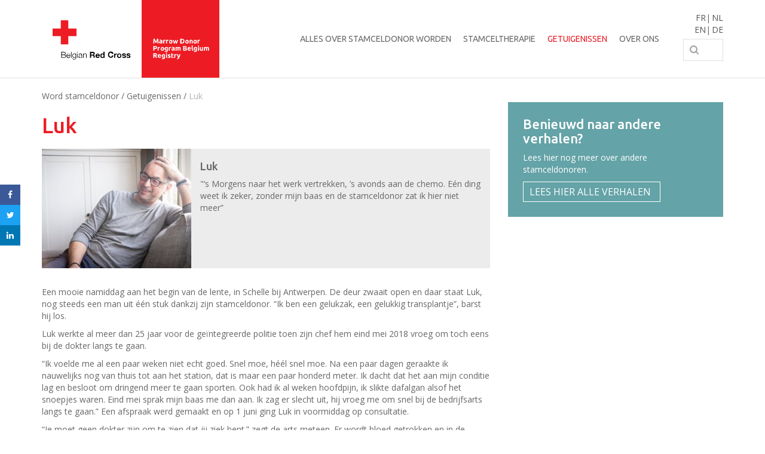

--- FILE ---
content_type: text/html; charset=utf-8
request_url: https://www.stamceldonor.be/getuigenissen/luk/
body_size: 6941
content:
<!doctype html>
<!--[if IE 7 ]><html class="ie7" lang="nl"><![endif]-->
<!--[if IE 8 ]><html class="ie8" lang="nl"><![endif]-->
<!--[if IE 9 ]><html class="ie9" lang="nl"><![endif]-->
<!--[if (gt IE 9)|!(IE)]><!--><html lang="nl"><!--<![endif]-->
  <head>
<link rel="alternate" hreflang="en" href="https://www.stemcelldonor.be/" /><link rel="alternate" hreflang="de" href="https://www.stammzellenspender.be/" /><link rel="alternate" hreflang="fr" href="https://www.donneurdecellulessouches.be/" /><meta charset="utf-8" /><title>Luk</title><link rel="canonical" href="https://www.stamceldonor.be/getuigenissen/luk/" /><meta name="viewport" content="width=device-width, initial-scale=1" /><meta name="description" content="Een mooie namiddag aan het begin van de lente, in Schelle bij Antwerpen. De deur zwaait open en daar staat Luk, nog steeds een man uit één stuk dankzij zijn stamceldonor. “Ik ben een gelukzak, een gelukkig transplantje”, barst hij los. Luk werkte al" /><meta property="og:title" content="Luk" /><meta property="og:description" content="Een mooie namiddag aan het begin van de lente, in Schelle bij Antwerpen. De deur zwaait open en daar staat Luk, nog steeds een man uit één stuk dankzij zijn stamceldonor. “Ik ben een gelukzak, een gelukkig transplantje”, barst hij los. Luk werkte al" /><meta property="og:image" content="https://www.stamceldonor.be/storage/stamcelcampaign/luk-nowak-c-femke-de-schrijver-55-760.jpg" /><meta property="og:url" content="https://www.stamceldonor.be/getuigenissen/luk/" /><meta property="og:type" content="website" /><meta property="twitter:widgets:csp" content="on" /><meta property="twitter:card" content="summary_large_image" /><meta property="twitter:creator" content="@RodeKruisVL" /><meta property="twitter:title" content="Luk" /><meta property="twitter:description" content="Een mooie namiddag aan het begin van de lente, in Schelle bij Antwerpen. De deur zwaait open en daar staat Luk, nog steeds een man uit één stuk dankzij zijn stamceldonor. “Ik ben een gelukzak, een gelukkig transplantje”, barst hij los. Luk werkte al" /><meta property="twitter:image" content="https://www.stamceldonor.be/storage/stamcelcampaign/luk-nowak-c-femke-de-schrijver-55-760.jpg" />
                                <!-- Google Tag Manager -->
                                <script type="text/plain" data-type="text/javascript" data-name="statistics">(function(w,d,s,l,i){w[l]=w[l]||[];w[l].push({'gtm.start':
                                new Date().getTime(),event:'gtm.js'});var f=d.getElementsByTagName(s)[0],
                                j=d.createElement(s),dl=l!='dataLayer'?'&l='+l:'';j.async=true;j.src=
                                'https://www.googletagmanager.com/gtm.js?id='+i+dl;f.parentNode.insertBefore(j,f);
                                })(window,document,'script','dataLayer','GTM-M76GX2K');</script>
                                <!-- End Google Tag Manager -->
                                <link rel="stylesheet" href="/css/shared/main.min.css?1767799563" type="text/css"/><link rel="stylesheet" href="/css/stamcelcampaign/main.min.css?1767799567" type="text/css"/><script src="https://use.fontawesome.com/4010687150.js"></script><script type="text/javascript">
    window.consents={"necessary":false,"necessary.necessary.necessary":false,"preferences":false,"preferences.preferences.preferences":false,"statistics":false,"statistics.statistics.statistics":false,"marketing":false,"marketing.marketing.marketing":false};
</script>  </head>
  <body class="channel-testimonial nl channel-testimonial">

<div id="page">
<header>
<div class="main-nav">
	<div class="container">
		<div class="row">
			<div class="col-md-4 col-sm-8 col-xs-8">
				<a class="logo" href="/"><img src="/img/stamcelcampaign/logo.svg?1767799528" alt="" /></a>			</div>
			<div class="col-md-7 hidden-sm hidden-xs">
				<nav class="clearfix">
	<ul class="sf-menu no-disc clearfix">
			<li>
		<a class="" href="/donor-worden/">Alles over stamceldonor worden</a>				<ul class="no-disc submenu">
							<li><a class="level2" href="/donor-worden/stamceldonor-worden/">Stamceldonor worden: begin hier</a></li>
							<li><a class="level2" href="/donor-worden/jouw-registratie-als-stamceldonor/">Jouw registratie als stamceldonor</a></li>
							<li><a class="level2" href="/donor-worden/jouw-gegevens-in-het-belgisch-register/">Jouw gegevens in het Belgisch register</a></li>
							<li><a class="level2" href="/donor-worden/wat-als-je-wordt-opgeroepen-voor-donatie/">Wat als je wordt opgeroepen voor donatie?</a></li>
							<li><a class="level2" href="/donor-worden/veelgestelde-vragen/">Veelgestelde vragen</a></li>
					</ul>
				</li>
			<li>
		<a class="" href="/stamceltherapie/">Stamceltherapie</a>				<ul class="no-disc submenu">
							<li><a class="level2" href="/stamceltherapie/wat-zijn-stamcellen/">Wat zijn stamcellen?</a></li>
							<li><a class="level2" href="/stamceltherapie/wanneer-is-stamceltherapie-nodig/">Wanneer is stamceltherapie nodig?</a></li>
							<li><a class="level2" href="/stamceltherapie/hoe-werkt-stamceltherapie/">Hoe werkt stamceltherapie?</a></li>
					</ul>
				</li>
			<li>
		<a class="active" href="/getuigenissen/">Getuigenissen</a>				</li>
			<li>
		<a class="" href="/over-ons/">Over ons</a>				<ul class="no-disc submenu">
							<li><a class="level2" href="/over-ons/internationale-samenwerking/">Internationale samenwerking</a></li>
							<li><a class="level2" href="/over-ons/het-belgisch-beenmergregister/">Het Belgisch Beenmergregister</a></li>
					</ul>
				</li>
		</ul>
</nav>			</div>
			<div class="col-md-1 has-language-switch col-sm-4 col-xs-4">
									<ul class="language-switch no-disc clearfix"><li><a class="active" hreflang="nl" href="https://www.stamceldonor.be/getuigenissen/luk/">NL</a></li><li><a href="https://www.donneurdecellulessouches.be/">FR</a></li><li><a href="https://www.stammzellenspender.be/">DE</a></li><li><a href="https://www.stemcelldonor.be/">EN</a></li></ul>								<a href="#" class="shplingsearch" data-search-path="/search/" data-action="/search/" data-autocomplete="/api/search/autocomplete/" data-placeholder="Zoekterm" data-text-all-results="Toon alle resultaten" data-text-no-results="Geen resultaten gevonden"><img src="/img/mijnrodekruis/svg/icon_search.svg"></a>
				<div class="hidden-md hidden-lg hamburger-btn mmenu">
					<button class="hamburger hamburger--spring" type="button">
						<span class="hamburger-box">
							<span class="hamburger-inner"></span>
						</span>
					</button>  
				</div>
			</div>
		</div>
	</div>
</div>
</header>
<main>
<div class="container">
			
    <ul class="breadcrumbs no-disc">
                    <li><a class="inverse" href="/">Word stamceldonor</a> /</li>
                    <li><a class="inverse" href="/getuigenissen/">Getuigenissen</a> /</li>
                    <li><a class="inverse active" href="/getuigenissen/luk/">Luk</a></li>
            </ul>



			<div class="row"><div class="col-md-8">	<div class="share-buttons clearfix">
	<a class="share-facebook" target="_blank" href="https://www.facebook.com/intent/sharer.php?u=https%3A%2F%2Fwww.stamceldonor.be%2Fgetuigenissen%2Fluk%2F"><span class="icon-share-facebook"></span></a>	<a class="share-twitter" target="_blank" href="https://twitter.com/intent/tweet?text=Een+mooie+namiddag+aan+het+begin+van+de+lente%2C+in+Schelle+bij+Antwerpen.+De+deur+zwaait+open+en+daar+staat+Luk%2C+nog+steeds+een+man+uit+%C3%A9%C3%A9n+stuk+dankzij+zijn+stamceldonor.+%E2%80%9CIk+ben+een+gelukzak%2C+een+gelukkig+transplantje%E2%80%9D%2C+barst+hij+los.+Luk+werkte+al+meer+dan+25+jaar+voor+de+ge%C3%AFntegreerde+politie+to%E2%80%A6&amp;url=https%3A%2F%2Fwww.stamceldonor.be%2Fgetuigenissen%2Fluk%2F"><span class="icon-share-twitter"></span></a>	<a class="share-linkedin" target="_blank" href="https://www.linkedin.com/shareArticle?mini=true&amp;title=Luk&amp;summary=Een+mooie+namiddag+aan+het+begin+van+de+lente%2C+in+Schelle+bij+Antwerpen.+De+deur+zwaait+open+en+daar+staat+Luk%2C+nog+steeds+een+man+uit+%C3%A9%C3%A9n+stuk+dankzij+zijn+stamceldonor.+%E2%80%9CIk+ben+een+gelukzak%2C+een+gelukkig+transplantje%E2%80%9D%2C+barst+hij+los.+Luk+werkte+al+meer+dan+25+jaar+voor+de+ge%C3%AFntegreerde+politie+to%E2%80%A6&amp;url=https%3A%2F%2Fwww.stamceldonor.be%2Fgetuigenissen%2Fluk%2F"><span class="icon-share-linkedin"></span></a></div><div class="cc">

    <h1 class="">Luk</h1>

        

    <div class="row no-gutter bg-gray block-author">
		<div class="col-xs-4">
		<img src="/storage/stamcelcampaign/sized/luk-nowak-c-femke-de-schrijver-55-760.22977067-e491-4fa5-f149-e8bed5bc935d.jpg?1709913357" width="250" height="200" alt="" />	</div>
		<div class="col-xs-8">
		<h3>Luk</h3>
		<p>"‘s Morgens naar het werk vertrekken, ’s avonds aan de chemo. Eén ding weet ik zeker, zonder mijn baas en de stamceldonor zat ik hier niet meer”</p>	</div>
</div>
    
    <p>Een mooie namiddag aan het begin van de lente, in Schelle bij Antwerpen. De deur zwaait open en daar staat Luk, nog steeds een man uit &eacute;&eacute;n stuk dankzij zijn stamceldonor. &ldquo;Ik ben een gelukzak, een gelukkig transplantje&rdquo;, barst hij los.</p>
<p>Luk werkte al meer dan 25 jaar voor de ge&iuml;ntegreerde politie toen zijn chef hem eind mei 2018 vroeg om toch eens bij de dokter langs te gaan.</p>
<p>&ldquo;Ik voelde me al een paar weken niet echt goed. Snel moe, h&eacute;&eacute;l snel moe. Na een paar dagen geraakte ik nauwelijks nog van thuis tot aan het station, dat is maar een paar honderd meter. Ik dacht dat het aan mijn conditie lag en besloot om dringend meer te gaan sporten. Ook had ik al weken hoofdpijn, ik slikte dafalgan alsof het snoepjes waren. Eind mei sprak mijn baas me dan aan. Ik zag er slecht uit, hij vroeg me om snel bij de bedrijfsarts langs te gaan.&rdquo; Een afspraak werd gemaakt en op 1 juni ging Luk in voormiddag op consultatie.</p>
<p>&ldquo;Je moet geen dokter zijn om te zien dat jij ziek bent.&rdquo; zegt de arts meteen. Er wordt bloed getrokken en in de namiddag krijgt Luk telefoon. Slecht nieuws, zijn bloedwaarden zijn zeer alarmerend. Hij moet meteen naar spoed. Via het ziekenhuis in Reet belandt Luk in het UZA, op de afdeling Hematologie. Daar krijgt hij de diagnose: acute myelo&iuml;de leukemie. Luk is heel erg ziek.&nbsp;</p>
<h2>Vrijdag: leukemiedag</h2>
<p>&ldquo;Het was vrijdag, in het UZA zeggen ze dat dat de dag is van de leukemie, op het einde van de week krijgen ze blijkbaar de meeste gevallen binnen.&rdquo;</p>
<p>In het UZA starten ze meteen de behandeling op. Luk ondergaat. Het K-woord kan hij niet uitspreken. tegen zijn vrouw of familie. Alles gaat enorm snel en dat is ook nodig, de helft van het bloed van Luk is ziek, kapot. Luk en zijn familie krijgen een powerpoint te zien die het ziektebeeld en verloop van de behandeling weergeeft. Twee chemokuren moeten de ziekte uitschakelen, daarna wordt gekeken of een stamceldonatie nodig is. In dit geval zal ook een derde chemokuur, voorafgaand aan een stamceltransplantatie, worden gestart. De dokters in het UZA starten meteen met het zoeken van geschikte stamceldonoren.&nbsp;</p>
<p>&lsquo;s Morgens naar het werk vertrekken, &rsquo;s avonds aan de chemo. Zo plots uit het normale leven getrokken worden, komt als een schok. Er moet enorm veel geregeld worden. Gelukkig staan Luk en zijn familie er niet alleen voor. De collega&rsquo;s van Luk springen meteen bij.</p>
<p>&ldquo;Mijn vrouw kan niet autorijden. De dag na mijn opname kwam mijn baas bij ons thuis met een stapel papieren, hij maakte een beurtrol op om mijn vrouw en kinderen heen- en weer naar het ziekenhuis te brengen. Ook zorgde hij voor alle papierwerk bij mijn werkgever. Zo hoefden wij ons daar niet mee bezig te houden. Een godsgeschenk.&rdquo;</p>
<h2>&ldquo;Ik proefde en rook enkel nog droog karton&rdquo;</h2>
<p>De behandeling van Luk start meteen. Luk zag de gevolgen van chemotherapie bij zijn schoonzus en bereidt zich voor op het ergste.</p>
<p>&ldquo;De eerste kuur viel al bij al mee, ik voelde me niet slechter dan de weken ervoor. Dat zegt veel over mijn gezondheidstoestand toen. De tweede kuur was veel heftiger. Mijn schoonzus die zelf vocht tegen borstkanker, had me gewaarschuwd en ze had gelijk. Dagenlang had ik hoge koorts, ik rilde uit mijn bed. Mijn eetlust verdween volledig, ik proefde en rook enkel nog nat karton. Toen kreeg ik het voor het eerst ook psychologisch echt moeilijk, ik dacht aan mijn gezin, vrienden en collega&rsquo;s. Ik was niet klaar om hen te verlaten.&rdquo;</p>
<p>Op het einde van de tweede chemokuur is Luk helemaal op. Hij is 17 kilogram vermagerd en erg verzwakt. Luk krijgt 52 zakjes bloed en plasma om aan te sterken. Veel bezoek is er door besmettingsgevaar niet mogelijk. Familie, vrienden en (ex)collega&rsquo;s proberen Luk zoveel mogelijk te steunen via sms en whatsapp. Het is volop zomer maar de wereld gaat aan Luk voorbij.</p>
<h2>Een stille zomer</h2>
<p>&ldquo;We hadden een vakantie geboekt in Frankrijk maar die konden we vergeten. Alle dagen leken op elkaar en ik leek stil te staan. Ik keek vooral naar series en ook naar een verslag van Tomorrowland, waar ik al tien edities als politieman actief was en ook dat jaar gepland stond. Ik had gehoopt om een boek te kunnen lezen maar het effect van de chemo zorgde ervoor dat ik me niet lang kon concentreren, dus lezen was moeilijk. Een kleurboek voor volwassen hield de verveling tegen. &rdquo;</p>
<p>&ldquo;Ik heb enorm veel bewondering voor de verpleging binnen de dienst. Pati&euml;nten op hun eenheid hebben het elke dag enorm zwaar. Het moet niet makkelijk zijn om daar dag in dag uit mee geconfronteerd te worden. Toch is het verplegend personeel is steeds opgewekt en doet zijn uiterste best om de behandeling dragelijk te maken. Tegen het einde van de tweede chemokuur at ik enkel nog ijs of pannenkoeken en dat was nooit een probleem. Ze hebben me er meermaals doorgetrokken.&rdquo;.</p>
<p>De testen na de chemo zijn voorzichtig positief maar binnen het UZA beslissen ze Luk toch voor te stellen een stamceldonatie te ondergaan.&nbsp;</p>
<h2>Een nieuwe geboortedatum</h2>
<p>&ldquo;Ik was een twijfelgeval, maar bij twijfel wordt stamceldonatie besproken. Het was een zwaar gesprek, de pro&rsquo;s en contra&rsquo;s deden me duizelen. Samen met mijn vrouw beslisten we om ervoor te gaan. Er waren twee mogelijke donoren gevonden. Een vrouw uit de UK en een man uit Duitsland.&rdquo;</p>
<p>De man uit Duitsland bleek een match van 9/10 te zijn, lichaamsbouw en bloedgroep kwamen overeen. Het UZA is ervan overtuigd deze transplantatie goede kansen heeft.</p>
<p>&ldquo;Een week voor de transplantatie gepland was, werd ik weer opgenomen voor een zware chemokuur. Er is geen zware of lichte chemo, maar ik kan zeggen, die laatste therapie was enorm zwaar.&rdquo;</p>
<p>De laatste zware kuur maakte het lichaam van Luk klaar om de donorstamcellen zo goed mogelijk te ontvangen.</p>
<p>&ldquo;Op 26 oktober was het dan zo ver, die dag werd voor mij een nieuwe geboortedatum. Ik kreeg de stamcellen van mijn donor toegediend. Ik zou die man ongelofelijk graag bedanken. We hebben hem via het ziekenhuis een bedankingskaartje gestuurd, meer contact is niet mogelijk. Mijn stamceldonor deed de moeite om voor een wildvreemde een behandeling te ondergaan. Hij is zelfs naar huis gestuurd omdat hij een recente infectie had doorgemaakt, een week later stond hij er volgens afspraak toch weer terug. Ik heb vaak gedacht aan wat er zou gebeurd zijn, moest hij uiteindelijk toch hebben afgehaakt. Gelukkig hoef ik daar niet meer mee bezig te zijn.&rdquo;</p>
<p>Na de donatie breken spannende weken aan voor Luk. Het is afwachten hoe zijn lichaam de donorcellen ontvangt. Die donorcellen moeten vanaf nul zijn bloed en weerstand opbouwen.</p>
<h2>Een gelukkig &lsquo;transplantje&rsquo;</h2>
<p>We zijn ondertussen twee jaar verder en het gaat goed met Luk.</p>
<p>&ldquo;Ik ben een &lsquo;transplantje&rsquo;, zo noemen ze ons in het ziekenhuis. Ik heb wat aan de term moeten wennen maar nu kan ik zeggen: ik ben een gelukzak van een transplantje! De donorcellen doen hun werk, de medicatie tegen de afstoting is ondertussen volledig afgebouwd en dat geeft een goed gevoel. Telkens als ik op controle ga, merk ik dat ik goed evolueer. Maar de stress blijft, om de twee maanden moet ik naar het ziekenhuis en dat zorgt steeds voor een slapeloze nacht.&rdquo;</p>
<p><em>Sinds oktober 2019 is Luk terug aan de slag bij de federale polite en sedert februari 2020 zelfs terug fulltime!&nbsp;</em></p>
    
    
    
    
</div>	</div><div class="col-md-4"><div class="sidebar-item text-link bg-teal">
	<h2>Benieuwd naar andere verhalen?</h2>
	<p>Lees hier nog meer over andere stamceldonoren.</p>	<a href="/getuigenissen/" target="_self" class="btn white-white">Lees hier alle verhalen</a></div>
</div></div>		<div class="row">
			<div class="col-md-4 follow-link testimonial subfooter">
		<div class="row bg-teal no-gutter">
			<div class="col-xs-6">
									<img src="/storage/stamcelcampaign/sized/margo.a1ca6a28-3dc0-3581-e799-fd984f24e44e.png?1709896257" width="200" height="350" alt="" />							</div>
			<div class="col-xs-6">
				<div class="content">
					<h3>Margo</h3>
										<p>“Mijn reis tot stamceldonor was spannend, maar vooral een levenservaring.”</p>
										<a class="btn white-white" href="/getuigenissen/margo/">Lees meer</a>				</div>
			</div>
		</div>
	</div>
	<div class="col-md-4 follow-link testimonial subfooter">
		<div class="row bg-teal no-gutter">
			<div class="col-xs-6">
									<img src="/storage/stamcelcampaign/sized/dieudonne-getuigenis.1074d9ae-4d05-3697-04a0-db15eab7c3ff.jpg?1709896072" width="200" height="350" alt="" />							</div>
			<div class="col-xs-6">
				<div class="content">
					<h3>Dieudonné </h3>
										<p>Eindelijk kan ik leven zoals zovele anderen!</p>
										<a class="btn white-white" href="/getuigenissen/dieudonne-/">Lees meer</a>				</div>
			</div>
		</div>
	</div>
	<div class="col-md-4 follow-link testimonial subfooter">
		<div class="row bg-teal no-gutter">
			<div class="col-xs-6">
									<img src="/storage/stamcelcampaign/sized/samuel-getuigenis.ec4c4dd9-2146-a90f-19b8-77b720a3cfd2.jpg?1709896113" width="200" height="350" alt="" />							</div>
			<div class="col-xs-6">
				<div class="content">
					<h3>Samuel</h3>
										<p>Als je goed kan doen voor een ander, moet je daar geen moment over twijfelen.</p>
										<a class="btn white-white" href="/getuigenissen/samuel/">Lees meer</a>				</div>
			</div>
		</div>
	</div>
	</div>
	</div>
</main>
<footer>
	<div class="container">
  <div class="row">
  	<div class="col-md-12">
  		<h3 class="teal">Marrow Donor Program Belgium-Registry</h3>
  		<p>Motstraat 42<br />2800 Mechelen&nbsp;<br />MDPB-registry@rodekruis.be&nbsp;<br />Bankrekeningnummer BE39001508128819</p>
<p><a href="/contact" target="_self" data-entry-id="16971">Donorcentra</a></p>
<p><strong>Juridische info</strong></p>
<p><a href="/juridische-info/gegevensbeleid" data-ref="[entry:stamcelcampaign:26568:/juridische-info/gegevensbeleid]" data-entry-id="26568" data-entry-id="26568">Gegevensbeleid<br /></a><a href="/juridische-info/gebruiksvoorwaarden" data-ref="[entry:stamcelcampaign:26570:/juridische-info/gebruiksvoorwaarden]" data-entry-id="26570">Gebruikersvoorwaarden<br /></a><a href="/juridische-info/wettelijke-vermeldingen" data-ref="[entry:stamcelcampaign:26571:/juridische-info/wettelijke-vermeldingen]" data-entry-id="26571">Wettelijke vermeldingen<br /></a><a href="/juridische-info/cookiebeleid" data-ref="[entry:stamcelcampaign:26569:/juridische-info/cookiebeleid]" data-entry-id="26569" data-entry-id="26569">Cookiebeleid</a></p>  	</div>
  </div>
</div></footer>
<div class="overlay"></div>
</div>
<nav class="mmenu">
	<ul class="no-disc">
													<li>
					<span>Alles over stamceldonor worden</span>
					<ul class="no-disc">
													<li><a href="/donor-worden/stamceldonor-worden/">Stamceldonor worden: begin hier</a></li>
													<li><a href="/donor-worden/jouw-registratie-als-stamceldonor/">Jouw registratie als stamceldonor</a></li>
													<li><a href="/donor-worden/jouw-gegevens-in-het-belgisch-register/">Jouw gegevens in het Belgisch register</a></li>
													<li><a href="/donor-worden/wat-als-je-wordt-opgeroepen-voor-donatie/">Wat als je wordt opgeroepen voor donatie?</a></li>
													<li><a href="/donor-worden/veelgestelde-vragen/">Veelgestelde vragen</a></li>
											</ul>	
				</li>
																				<li>
					<span>Stamceltherapie</span>
					<ul class="no-disc">
													<li><a href="/stamceltherapie/wat-zijn-stamcellen/">Wat zijn stamcellen?</a></li>
													<li><a href="/stamceltherapie/wanneer-is-stamceltherapie-nodig/">Wanneer is stamceltherapie nodig?</a></li>
													<li><a href="/stamceltherapie/hoe-werkt-stamceltherapie/">Hoe werkt stamceltherapie?</a></li>
											</ul>	
				</li>
																					<li><a href="/getuigenissen/">Getuigenissen</a></li>
																				<li>
					<span>Over ons</span>
					<ul class="no-disc">
													<li><a href="/over-ons/internationale-samenwerking/">Internationale samenwerking</a></li>
													<li><a href="/over-ons/het-belgisch-beenmergregister/">Het Belgisch Beenmergregister</a></li>
											</ul>	
				</li>
										</ul>
</nav><script>window.fw=(window.fw||{});window.fw.settings=(window.fw.settings||{});window.fw.settings.base="\/";window.fw.settings.current="https:\/\/www.stamceldonor.be\/getuigenissen\/luk\/";window.fw.settings.language="nl";window.fw.settings.now=1768816105;window.fw.settings.websockets=false;window.fw.settings.cookieDomain="stamceldonor.be";window.fw.settings.debug=[];</script><script>window.fw=(window.fw||{});window.fw.settings=(window.fw.settings||{});window.fw.settings.base="\/";window.fw.settings.current="https:\/\/www.stamceldonor.be\/getuigenissen\/luk\/";window.fw.settings.language="nl";window.fw.settings.now=1768816105;window.fw.settings.websockets=false;window.fw.settings.cookieDomain="stamceldonor.be";window.fw.settings.debug=[];window.fw.settings.project="stamcelcampaign";window.fw.settings.fullPath="\/getuigenissen\/luk\/";</script><script src="//ajax.googleapis.com/ajax/libs/jquery/3.1.1/jquery.min.js"></script><script src="//ajax.googleapis.com/ajax/libs/jqueryui/1.12.1/jquery-ui.min.js"></script><script src="//maps.googleapis.com/maps/api/js?key=AIzaSyCy5BSKs6BpinpsH5zrGQzktqB0hYFglDY"></script><script src="/js/shared/main.min.js?1767799563"></script><script src="/js/stamcelcampaign/main.min.js?1767799567"></script><script src="/js/mix/app.js?1767799528"></script>  </body>
</html>

--- FILE ---
content_type: text/css
request_url: https://www.stamceldonor.be/css/stamcelcampaign/main.min.css?1767799567
body_size: 1853
content:
@import url('https://fonts.googleapis.com/css?family=Ubuntu:300,300i,400,400i,500,700');@import url('https://fonts.googleapis.com/css?family=Open+Sans:400,400i,600,700');.open-sans{font-family:'Open Sans', sans-serif;font-weight:400;}.ubuntu{font-family:'Ubuntu', sans-serif;font-weight:400;}.white{color:white;}.red{color:#ed1c24;}.teal{color:#64a3a7;}.gray{color:#ececec;}.blue{color:#0591e2;}.text-gray{color:#676767;}.light-gray{color:#f5f5f5;}.yellow{color:#ffb33e;}.bg-red{background-color:#ed1c24;}.bg-teal{background-color:#64a3a7;}.bg-teal-darken{background-color:#4b676f;}.bg-teal-lighten{background-color:#71bbc0;}.bg-darker-gray{background-color:#cecece;}.bg-gray{background-color:#ececec;}.bg-light-gray{background-color:#f5f5f5;}.bg-dark-gray{background-color:#8b8b8b;}.bg-blue{background-color:#0591e2;}.bg-yellow{background-color:#ffb33e;}*:focus{outline:none;}.reset{margin:0;padding:0;}.full-border{border:1px solid #dfdfdf;}.flex-center{text-align:center;display:-ms-flexbox;display:-webkit-flex;display:flex;-ms-flex-align:center;-webkit-align-items:center;align-items:center;-ms-flex-pack:center;-webkit-justify-content:center;justify-content:center;}.flex-center-vertical{display:-ms-flexbox;display:-webkit-flex;display:flex;-ms-flex-align:center;-webkit-align-items:center;align-items:center;}.transition{transition:all .2s;}.relative{position:relative;}.teal-white{border-color:#64a3a7;color:#64a3a7;}.teal-white:not(.disabled)::after{background-color:#64a3a7;}.teal-white:not(.disabled):hover,.teal-white:not(.disabled).active{color:white;}.border-radius{border-radius:5px;}ul.sf-menu{margin:0;padding:0;float:right;font-family:'Ubuntu', sans-serif;font-weight:400;}ul.sf-menu > li{margin:0;padding:0;float:left;padding:55px 15px;text-transform:uppercase;position:static;}ul.sf-menu > li a{text-decoration:none;color:#676767;}ul.sf-menu > li a.active,ul.sf-menu > li a:hover,ul.sf-menu > li a.red{color:#ed1c24;}ul.sf-menu .submenu{display:none;margin:0;padding:0;position:absolute;top:130px;left:0;right:0;background-color:#f5f5f5;padding:40px 0;text-align:left;}ul.sf-menu .submenu li.container{padding-left:100px;padding-right:100px;}ul.sf-menu .submenu a{text-decoration:none;}ul.sf-menu .submenu a.level2{min-height:50px;display:block;font-weight:500;font-size:15px;}ul.sf-menu .submenu a.level2:hover{color:#ed1c24;}ul.sf-menu .submenu ul{margin:0;padding:0;}ul.sf-menu .submenu ul li{margin:0;padding:0;padding-bottom:5px;}ul.sf-menu .submenu ul li a{color:#676767;text-transform:none;}ul.sf-menu .submenu ul li a:hover{font-weight:500;}ul.sf-menu .submenu ul li a:hover::before{content:url('/img/mijnrodekruis/svg/arrow_thin.svg');position:absolute;-ms-transform:rotate(-90deg);-webkit-transform:rotate(-90deg);transform:rotate(-90deg);width:7px;left:-15px;top:0;}ul.sf-menu .submenu ul +a.level2{margin-top:30px;}.main-nav.collapsed ul.sf-menu > li{padding:30px 10px;}.main-nav.collapsed ul.sf-menu .submenu{top:80px;}ul.sf-menu > li{position:relative;padding:55px 10px;}ul.sf-menu > li:hover{background-color:#ed1c24;}ul.sf-menu > li:hover a{color:white !important;}ul.sf-menu > li:last-child .submenu{left:auto;right:0;}ul.sf-menu .submenu{background-color:#ed1c24;left:0;right:auto;padding:15px;}ul.sf-menu .submenu > li{margin:0;padding:0;padding:5px 0;}ul.sf-menu .submenu > li a.level2{color:white;white-space:nowrap;min-height:auto;font-weight:inherit;font-size:inherit;}ul.sf-menu .submenu > li a.level2:hover,ul.sf-menu .submenu > li a.level2.active{text-decoration:underline;}header .main-nav.collapsed .logo img{height:80px;width:auto;}header .main-nav .logo img{height:130px;width:auto;}header .main-nav nav.bigmenu{text-align:right;}header .main-nav nav.bigmenu > a.red{color:#ed1c24;}header .main-nav .language-switch{margin-top:20px;}@media (max-width: 1199px){header ul.sf-menu li{font-size:12px;padding:57px 10px;}header .language-switch{font-size:12px;}}footer{margin-top:30px;border-top:1px solid #dfdfdf;background-color:#ececec;}footer .row{position:relative;}footer .row .col-md-12{padding-top:60px;padding-bottom:30px;}footer .row .col-md-12 h3{margin-top:0;}footer .row .col-md-12 p:last-child{margin-bottom:0;}footer .row .col-md-12.bg-red{padding:40px 0;}footer .row .col-md-12.bg-red a{color:white;text-decoration:none;display:block;font-family:'Ubuntu', sans-serif;font-weight:400;font-weight:500;text-align:center;position:relative;}footer .row .col-md-12.bg-red a::before{content:url('/img/mijnrodekruis/svg/arrow_thin_white.svg');position:absolute;-ms-transform:rotate(180deg);-webkit-transform:rotate(180deg);transform:rotate(180deg);width:10px;top:-20px;left:50%;margin-left:-3.5px;text-align:center;}@media (min-width: 992px){footer .row .col-md-12.bg-red{position:absolute;top:0;bottom:0;right:0;margin:0;padding:0;}footer .row .col-md-12.bg-red a{position:absolute;top:50%;left:0;right:0;}}.channel-campaign2018 .intro{margin-bottom:30px;}@media (min-width: 775px){.channel-campaign2018 .intro{margin-top:30px;}.channel-campaign2018 .intro .col-md-7{margin-top:50px;}}.channel-campaign2018 .cta-sidebar{position:relative;}.channel-campaign2018 .cta-sidebar img{display:block;margin:0 auto;}.channel-campaign2018 .cta-sidebar .content{position:relative;position:absolute;left:0;right:0;bottom:0;padding:30px;background-color:rgba(5,145,226,0.94);text-align:center;}.channel-campaign2018 .cta-sidebar .content h3{color:white;margin:0;padding:0;padding-bottom:20px;}.channel-campaign2018 .cta-wide{position:relative;background-color:#0591e2;margin-top:170px;}@media (max-width: 550px){.channel-campaign2018 .cta-wide{margin-top:30px;}.channel-campaign2018 .cta-wide img{display:none;}}.channel-campaign2018 .cta-wide .content{padding:30px;}.channel-campaign2018 .cta-wide .content h3{color:white;margin:0;padding:0;padding-bottom:20px;}.channel-campaign2018 .cta-wide img{position:absolute;right:0;bottom:0;width:40%;margin-right:30px;}.channel-campaign2018 .faq h2.h3{margin-top:50px;margin-bottom:30px;}.channel-campaign2018 .video-block{margin-bottom:30px;}.channel-campaign2018 .video-block > .row{background-color:#8b8b8b;}.channel-campaign2018 .video-block .content{color:white;padding:30px;}.channel-campaign2018 .video-block .content h3{font-weight:normal;}.channel-campaign2018 .video-block .content img{width:50px;}.channel-campaign2018 .video-block .video{position:relative;cursor:pointer;}.channel-campaign2018 .video-block .video .play{width:95px;position:absolute;top:50%;left:50%;-ms-transform:translate(-50%,-50%);-webkit-transform:translate(-50%,-50%);transform:translate(-50%,-50%);}.channel-campaign2018 .container.big.header > div{position:relative;}.channel-campaign2018 .container.big.header > div img{display:block;}@media (min-width: 775px){.channel-campaign2018 .container.big.header > div::before{content:url('/img/skrim.png');position:absolute;left:0;bottom:-5px;right:0;overflow:hidden;}.channel-campaign2018 .container.big.header > div h1{position:absolute;bottom:25px;left:0;right:0;color:white;}}.block-btn{background-color:#0591e2;border:none;color:white;font-size:18px;padding:10px 22px;border-radius:5px;}.block-btn:hover{background-color:#0481c9;}.block-btn::after{content:none;}.testimonial{margin-bottom:30px;}.testimonial.subfooter{margin-top:30px;}.testimonial .content{color:white;padding:15px;}.block-author{margin-bottom:30px;}.block-author img{margin:0;padding:0;}.block-author .col-xs-8{padding:15px;padding-top:0;}#donortest{margin-top:20px;}#donortest .form-item-html-1{margin-bottom:20px;}#donortest .form-item-etnicity_other{display:flex;}#donortest .form-item-etnicity_other label{margin-right:10px;}#donortest .referrer-other{display:none;}#donortest.step0 .title-label{font-size:16px;font-weight:bold;padding-bottom:10px;display:block;}#donortest.step0 .form-radios .option-label{margin:0;padding:0;color:#ed1c24;height:90px;line-height:90px;text-align:center;border:1px solid #dfdfdf;background-color:#f5f5f5;font-weight:bold;font-size:16px;margin-bottom:20px;}#donortest.step0 .form-radios .option-label:hover{background-color:#ececec;}#donortest.step0 .form-radios .option-label span{width:auto;height:auto;background:none;font-size:50px;left:20px;top:50%;-ms-transform:translate(0%,-50%);-webkit-transform:translate(0%,-50%);transform:translate(0%,-50%);}#donortest .form-item-type-checkbox input[type=checkbox]{display:none !important;}#donortest .form-item-type-checkbox.form-item-unsubscribe_all{padding-left:30px;}#donortest.disabled-until-ready button.btn-submit{opacity:0.5;}#donortest.disabled-until-ready button.btn-submit:hover{color:#64a3a7;}#donortest.disabled-until-ready button.btn-submit:hover::after{content:none;}#donortest.disabled-until-ready .option-label{opacity:0.5;}#donortest .privacyText{padding:0 15px;}#donortest .introText{padding:15px;}#donortest .form-item-gdpr{margin-bottom:4px;padding:0 15px;}#donortest .registrationVideo{margin-bottom:8px;padding:0 15px;}#donortest .registrationVideoText{padding:0 30px;}

--- FILE ---
content_type: image/svg+xml
request_url: https://www.stamceldonor.be/img/stamcelcampaign/logo.svg?1767799528
body_size: 5083
content:
<?xml version="1.0" encoding="utf-8"?>
<!-- Generator: Adobe Illustrator 21.0.2, SVG Export Plug-In . SVG Version: 6.00 Build 0)  -->
<svg version="1.1" id="Layer_1" xmlns="http://www.w3.org/2000/svg" xmlns:xlink="http://www.w3.org/1999/xlink" x="0px" y="0px"
	 viewBox="0 0 202.4 88.6" style="enable-background:new 0 0 202.4 88.6;" xml:space="preserve">
<style type="text/css">
	.st0{fill:#ED1C24;}
	.st1{fill:#FFFFFF;}
	.st2{fill:none;}
</style>
<rect x="113.8" class="st0" width="88.6" height="88.6"/>
<g>
	<path class="st1" d="M128.6,44.2c0.1,0.2,0.2,0.4,0.3,0.6c0.1,0.3,0.3,0.5,0.4,0.8c0.1,0.3,0.3,0.6,0.4,0.9
		c0.1,0.3,0.3,0.6,0.4,0.9c0.1-0.3,0.2-0.6,0.4-0.9c0.1-0.3,0.3-0.6,0.4-0.9c0.1-0.3,0.3-0.6,0.4-0.8c0.1-0.3,0.2-0.5,0.3-0.6h1.1
		c0.1,0.4,0.1,0.8,0.1,1.2c0,0.4,0.1,0.9,0.1,1.4c0,0.5,0.1,1,0.1,1.4c0,0.5,0.1,0.9,0.1,1.4h-1.2c0-0.5,0-1.1-0.1-1.7
		c0-0.6-0.1-1.2-0.1-1.9c-0.1,0.2-0.2,0.5-0.3,0.7c-0.1,0.3-0.2,0.5-0.3,0.8c-0.1,0.3-0.2,0.5-0.3,0.8c-0.1,0.2-0.2,0.4-0.3,0.6
		h-0.9c-0.1-0.2-0.2-0.4-0.3-0.6c-0.1-0.2-0.2-0.5-0.3-0.8c-0.1-0.3-0.2-0.5-0.3-0.8c-0.1-0.3-0.2-0.5-0.3-0.7
		c-0.1,0.6-0.1,1.3-0.1,1.9c0,0.6,0,1.2-0.1,1.7H127c0-0.4,0-0.9,0.1-1.4c0-0.5,0.1-1,0.1-1.4c0-0.5,0.1-0.9,0.1-1.4
		c0-0.4,0.1-0.8,0.1-1.2H128.6z"/>
	<path class="st1" d="M135.6,45.4c0.3,0,0.6,0,0.9,0.1c0.2,0.1,0.4,0.2,0.5,0.3c0.1,0.1,0.2,0.3,0.3,0.5c0.1,0.2,0.1,0.4,0.1,0.7
		v2.4c-0.2,0-0.4,0.1-0.7,0.1c-0.3,0.1-0.7,0.1-1.1,0.1c-0.3,0-0.5,0-0.7-0.1c-0.2,0-0.4-0.1-0.6-0.2c-0.2-0.1-0.3-0.2-0.4-0.4
		c-0.1-0.2-0.1-0.4-0.1-0.6c0-0.2,0-0.4,0.1-0.6c0.1-0.2,0.2-0.3,0.4-0.4c0.2-0.1,0.3-0.2,0.6-0.2c0.2,0,0.4-0.1,0.6-0.1
		c0.2,0,0.3,0,0.4,0c0.1,0,0.2,0,0.3,0.1v-0.1c0-0.2-0.1-0.4-0.2-0.5c-0.1-0.1-0.3-0.2-0.6-0.2c-0.2,0-0.4,0-0.6,0
		c-0.2,0-0.4,0.1-0.5,0.1l-0.1-0.9c0.1,0,0.2,0,0.3-0.1c0.1,0,0.2,0,0.3-0.1c0.1,0,0.2,0,0.4,0C135.3,45.4,135.5,45.4,135.6,45.4
		 M135.7,48.8c0.1,0,0.2,0,0.3,0c0.1,0,0.2,0,0.3,0v-0.9c0,0-0.1,0-0.2,0c-0.1,0-0.2,0-0.3,0c-0.1,0-0.2,0-0.3,0
		c-0.1,0-0.2,0-0.3,0.1c-0.1,0-0.1,0.1-0.2,0.1c0,0.1-0.1,0.1-0.1,0.2c0,0.2,0.1,0.3,0.2,0.4C135.3,48.8,135.5,48.8,135.7,48.8"/>
	<path class="st1" d="M140.9,46.6c-0.1,0-0.2-0.1-0.4-0.1c-0.1,0-0.3,0-0.5,0c-0.1,0-0.2,0-0.3,0c-0.1,0-0.2,0-0.2,0v3.1h-1.2v-3.9
		c0.2-0.1,0.5-0.1,0.7-0.2c0.3-0.1,0.6-0.1,1-0.1c0.1,0,0.1,0,0.2,0c0.1,0,0.2,0,0.3,0c0.1,0,0.2,0,0.3,0c0.1,0,0.2,0,0.2,0.1
		L140.9,46.6z"/>
	<path class="st1" d="M144.2,46.6c-0.1,0-0.2-0.1-0.4-0.1c-0.1,0-0.3,0-0.5,0c-0.1,0-0.2,0-0.3,0c-0.1,0-0.2,0-0.2,0v3.1h-1.2v-3.9
		c0.2-0.1,0.5-0.1,0.7-0.2c0.3-0.1,0.6-0.1,1-0.1c0.1,0,0.1,0,0.2,0c0.1,0,0.2,0,0.3,0c0.1,0,0.2,0,0.3,0c0.1,0,0.2,0,0.2,0.1
		L144.2,46.6z"/>
	<path class="st1" d="M148.9,47.6c0,0.3,0,0.6-0.1,0.9c-0.1,0.3-0.2,0.5-0.4,0.7c-0.2,0.2-0.4,0.3-0.6,0.4c-0.2,0.1-0.5,0.2-0.8,0.2
		c-0.3,0-0.6-0.1-0.8-0.2c-0.2-0.1-0.5-0.3-0.6-0.4c-0.2-0.2-0.3-0.4-0.4-0.7c-0.1-0.3-0.1-0.6-0.1-0.9c0-0.3,0.1-0.6,0.2-0.9
		c0.1-0.3,0.2-0.5,0.4-0.7c0.2-0.2,0.4-0.3,0.6-0.4c0.2-0.1,0.5-0.2,0.8-0.2c0.3,0,0.6,0.1,0.8,0.2c0.2,0.1,0.5,0.2,0.6,0.4
		c0.2,0.2,0.3,0.4,0.4,0.7C148.8,47,148.9,47.3,148.9,47.6 M147.7,47.6c0-0.4-0.1-0.6-0.2-0.8c-0.1-0.2-0.3-0.3-0.6-0.3
		c-0.3,0-0.5,0.1-0.6,0.3c-0.1,0.2-0.2,0.5-0.2,0.8c0,0.4,0.1,0.6,0.2,0.9c0.1,0.2,0.4,0.3,0.6,0.3c0.3,0,0.5-0.1,0.6-0.3
		C147.6,48.2,147.7,47.9,147.7,47.6"/>
	<path class="st1" d="M152.3,47.3c-0.1,0.4-0.2,0.8-0.3,1.2c-0.1,0.4-0.2,0.8-0.4,1.2h-0.9c-0.1-0.2-0.2-0.5-0.3-0.8
		c-0.1-0.3-0.2-0.6-0.3-1c-0.1-0.4-0.2-0.7-0.4-1.1c-0.1-0.4-0.2-0.8-0.4-1.2h1.2c0,0.2,0.1,0.4,0.1,0.6c0.1,0.2,0.1,0.5,0.2,0.7
		c0.1,0.2,0.1,0.5,0.2,0.7c0.1,0.2,0.1,0.5,0.2,0.7c0.1-0.2,0.1-0.5,0.2-0.7c0.1-0.2,0.1-0.5,0.2-0.7c0.1-0.2,0.1-0.5,0.2-0.7
		c0.1-0.2,0.1-0.4,0.1-0.6h0.8c0,0.2,0.1,0.4,0.1,0.6c0.1,0.2,0.1,0.4,0.2,0.7c0.1,0.2,0.1,0.5,0.2,0.7c0.1,0.2,0.1,0.5,0.2,0.7
		c0.1-0.2,0.1-0.4,0.2-0.7c0.1-0.2,0.1-0.5,0.2-0.7c0.1-0.2,0.1-0.5,0.2-0.7c0.1-0.2,0.1-0.4,0.1-0.6h1.2c-0.1,0.4-0.2,0.8-0.4,1.2
		c-0.1,0.4-0.2,0.8-0.4,1.1c-0.1,0.4-0.2,0.7-0.3,1c-0.1,0.3-0.2,0.6-0.3,0.8H153c-0.1-0.4-0.3-0.8-0.4-1.2
		C152.5,48.1,152.4,47.7,152.3,47.3"/>
	<path class="st1" d="M162.6,46.9c0,0.5-0.1,0.9-0.2,1.2c-0.1,0.3-0.4,0.6-0.6,0.9c-0.3,0.2-0.6,0.4-1,0.5c-0.4,0.1-0.8,0.2-1.3,0.2
		c-0.2,0-0.5,0-0.8,0c-0.3,0-0.6-0.1-0.9-0.1v-5.3c0.3-0.1,0.6-0.1,0.9-0.1c0.3,0,0.6,0,0.8,0c0.5,0,0.9,0.1,1.3,0.2
		c0.4,0.1,0.7,0.3,1,0.5c0.3,0.2,0.5,0.5,0.6,0.9C162.5,46,162.6,46.4,162.6,46.9 M159.1,48.7c0.1,0,0.1,0,0.2,0c0.1,0,0.2,0,0.3,0
		c0.6,0,1.1-0.2,1.4-0.5c0.3-0.3,0.4-0.7,0.4-1.3c0-0.6-0.1-1-0.4-1.3c-0.3-0.3-0.7-0.4-1.3-0.4c-0.1,0-0.2,0-0.3,0
		c-0.1,0-0.2,0-0.2,0V48.7z"/>
	<path class="st1" d="M167.4,47.6c0,0.3,0,0.6-0.1,0.9c-0.1,0.3-0.2,0.5-0.4,0.7c-0.2,0.2-0.4,0.3-0.6,0.4c-0.2,0.1-0.5,0.2-0.8,0.2
		c-0.3,0-0.6-0.1-0.8-0.2c-0.2-0.1-0.5-0.3-0.6-0.4c-0.2-0.2-0.3-0.4-0.4-0.7c-0.1-0.3-0.1-0.6-0.1-0.9c0-0.3,0.1-0.6,0.2-0.9
		c0.1-0.3,0.2-0.5,0.4-0.7c0.2-0.2,0.4-0.3,0.6-0.4s0.5-0.2,0.8-0.2c0.3,0,0.6,0.1,0.8,0.2c0.2,0.1,0.5,0.2,0.6,0.4
		c0.2,0.2,0.3,0.4,0.4,0.7C167.3,47,167.4,47.3,167.4,47.6 M166.2,47.6c0-0.4-0.1-0.6-0.2-0.8c-0.1-0.2-0.3-0.3-0.6-0.3
		c-0.3,0-0.5,0.1-0.6,0.3c-0.1,0.2-0.2,0.5-0.2,0.8c0,0.4,0.1,0.6,0.2,0.9c0.1,0.2,0.4,0.3,0.6,0.3c0.3,0,0.5-0.1,0.6-0.3
		C166.1,48.2,166.2,47.9,166.2,47.6"/>
	<path class="st1" d="M168.3,45.7c0.2-0.1,0.5-0.1,0.8-0.2c0.3-0.1,0.6-0.1,1-0.1c0.3,0,0.6,0,0.9,0.1c0.2,0.1,0.4,0.2,0.6,0.4
		c0.1,0.2,0.2,0.4,0.3,0.6c0.1,0.2,0.1,0.5,0.1,0.8v2.3h-1.2v-2.2c0-0.4,0-0.6-0.1-0.8c-0.1-0.2-0.3-0.2-0.6-0.2c-0.1,0-0.2,0-0.3,0
		c-0.1,0-0.2,0-0.2,0v3.2h-1.2V45.7z"/>
	<path class="st1" d="M176.7,47.6c0,0.3,0,0.6-0.1,0.9c-0.1,0.3-0.2,0.5-0.4,0.7c-0.2,0.2-0.4,0.3-0.6,0.4c-0.2,0.1-0.5,0.2-0.8,0.2
		c-0.3,0-0.6-0.1-0.8-0.2c-0.2-0.1-0.5-0.3-0.6-0.4c-0.2-0.2-0.3-0.4-0.4-0.7c-0.1-0.3-0.1-0.6-0.1-0.9c0-0.3,0.1-0.6,0.2-0.9
		c0.1-0.3,0.2-0.5,0.4-0.7c0.2-0.2,0.4-0.3,0.6-0.4c0.2-0.1,0.5-0.2,0.8-0.2c0.3,0,0.6,0.1,0.8,0.2c0.2,0.1,0.5,0.2,0.6,0.4
		c0.2,0.2,0.3,0.4,0.4,0.7C176.7,47,176.7,47.3,176.7,47.6 M175.5,47.6c0-0.4-0.1-0.6-0.2-0.8c-0.1-0.2-0.3-0.3-0.6-0.3
		c-0.3,0-0.5,0.1-0.6,0.3c-0.1,0.2-0.2,0.5-0.2,0.8c0,0.4,0.1,0.6,0.2,0.9c0.1,0.2,0.4,0.3,0.6,0.3c0.3,0,0.5-0.1,0.6-0.3
		C175.5,48.2,175.5,47.9,175.5,47.6"/>
	<path class="st1" d="M180.1,46.6c-0.1,0-0.2-0.1-0.4-0.1c-0.1,0-0.3,0-0.5,0c-0.1,0-0.2,0-0.3,0c-0.1,0-0.2,0-0.2,0v3.1h-1.2v-3.9
		c0.2-0.1,0.5-0.1,0.7-0.2c0.3-0.1,0.6-0.1,1-0.1c0.1,0,0.1,0,0.2,0c0.1,0,0.2,0,0.3,0c0.1,0,0.2,0,0.3,0c0.1,0,0.2,0,0.2,0.1
		L180.1,46.6z"/>
	<path class="st1" d="M128.8,52.4c0.8,0,1.4,0.1,1.9,0.4c0.4,0.3,0.6,0.7,0.6,1.4c0,0.7-0.2,1.1-0.7,1.4c-0.4,0.3-1.1,0.4-1.9,0.4
		h-0.4v1.8h-1.2v-5.3c0.3-0.1,0.5-0.1,0.8-0.1C128.3,52.4,128.6,52.4,128.8,52.4 M128.9,53.4c-0.1,0-0.2,0-0.3,0c-0.1,0-0.2,0-0.2,0
		V55h0.4c0.4,0,0.7-0.1,1-0.2c0.2-0.1,0.3-0.3,0.3-0.6c0-0.2,0-0.3-0.1-0.4c-0.1-0.1-0.1-0.2-0.2-0.2c-0.1-0.1-0.2-0.1-0.4-0.1
		C129.2,53.4,129.1,53.4,128.9,53.4"/>
	<path class="st1" d="M134.6,54.8c-0.1,0-0.2-0.1-0.4-0.1c-0.1,0-0.3,0-0.5,0c-0.1,0-0.2,0-0.3,0c-0.1,0-0.2,0-0.2,0v3.1h-1.2V54
		c0.2-0.1,0.5-0.1,0.7-0.2c0.3-0.1,0.6-0.1,0.9-0.1c0.1,0,0.1,0,0.2,0c0.1,0,0.2,0,0.3,0c0.1,0,0.2,0,0.3,0c0.1,0,0.2,0,0.2,0.1
		L134.6,54.8z"/>
	<path class="st1" d="M139.3,55.8c0,0.3,0,0.6-0.1,0.9c-0.1,0.3-0.2,0.5-0.4,0.7c-0.2,0.2-0.4,0.3-0.6,0.4c-0.2,0.1-0.5,0.2-0.8,0.2
		c-0.3,0-0.6-0.1-0.8-0.2c-0.2-0.1-0.5-0.3-0.6-0.4c-0.2-0.2-0.3-0.4-0.4-0.7c-0.1-0.3-0.1-0.6-0.1-0.9c0-0.3,0.1-0.6,0.2-0.9
		c0.1-0.3,0.2-0.5,0.4-0.7c0.2-0.2,0.4-0.3,0.6-0.4c0.2-0.1,0.5-0.2,0.8-0.2c0.3,0,0.6,0.1,0.8,0.2c0.2,0.1,0.5,0.2,0.6,0.4
		c0.2,0.2,0.3,0.4,0.4,0.7C139.2,55.2,139.3,55.5,139.3,55.8 M138.1,55.8c0-0.4-0.1-0.6-0.2-0.8c-0.1-0.2-0.3-0.3-0.6-0.3
		c-0.3,0-0.5,0.1-0.6,0.3c-0.1,0.2-0.2,0.5-0.2,0.8c0,0.4,0.1,0.6,0.2,0.9c0.1,0.2,0.4,0.3,0.6,0.3c0.3,0,0.5-0.1,0.6-0.3
		C138,56.4,138.1,56.2,138.1,55.8"/>
	<path class="st1" d="M143.7,57.3c0,0.7-0.2,1.2-0.5,1.5c-0.3,0.3-0.9,0.5-1.6,0.5c-0.2,0-0.5,0-0.8-0.1c-0.2,0-0.5-0.1-0.7-0.2
		l0.2-1c0.2,0.1,0.4,0.1,0.6,0.2c0.2,0,0.4,0.1,0.7,0.1c0.3,0,0.6-0.1,0.7-0.2c0.1-0.1,0.2-0.3,0.2-0.6v-0.1
		c-0.1,0.1-0.3,0.1-0.4,0.1c-0.1,0-0.3,0-0.4,0c-0.6,0-1-0.2-1.3-0.5c-0.3-0.3-0.5-0.8-0.5-1.4c0-0.3,0-0.6,0.1-0.8
		c0.1-0.2,0.2-0.5,0.4-0.6c0.2-0.2,0.4-0.3,0.7-0.4c0.3-0.1,0.6-0.1,0.9-0.1c0.1,0,0.3,0,0.4,0c0.1,0,0.3,0,0.4,0
		c0.1,0,0.3,0,0.4,0.1c0.1,0,0.3,0.1,0.4,0.1V57.3z M141.2,55.7c0,0.7,0.3,1,0.8,1c0.1,0,0.2,0,0.3,0c0.1,0,0.2-0.1,0.3-0.1v-1.9
		c-0.1,0-0.1,0-0.2,0c-0.1,0-0.2,0-0.3,0c-0.3,0-0.5,0.1-0.7,0.3C141.2,55.1,141.2,55.4,141.2,55.7"/>
	<path class="st1" d="M147.3,54.8c-0.1,0-0.2-0.1-0.4-0.1c-0.1,0-0.3,0-0.5,0c-0.1,0-0.2,0-0.3,0c-0.1,0-0.2,0-0.2,0v3.1h-1.2V54
		c0.2-0.1,0.5-0.1,0.7-0.2c0.3-0.1,0.6-0.1,1-0.1c0.1,0,0.1,0,0.2,0c0.1,0,0.2,0,0.3,0c0.1,0,0.2,0,0.3,0c0.1,0,0.2,0,0.2,0.1
		L147.3,54.8z"/>
	<path class="st1" d="M149.6,53.6c0.3,0,0.6,0,0.9,0.1c0.2,0.1,0.4,0.2,0.6,0.3c0.1,0.1,0.2,0.3,0.3,0.5c0.1,0.2,0.1,0.4,0.1,0.7
		v2.4c-0.2,0-0.4,0.1-0.7,0.1c-0.3,0.1-0.7,0.1-1.1,0.1c-0.3,0-0.5,0-0.7-0.1c-0.2,0-0.4-0.1-0.6-0.2c-0.2-0.1-0.3-0.2-0.4-0.4
		c-0.1-0.2-0.1-0.4-0.1-0.6c0-0.2,0-0.4,0.1-0.6c0.1-0.2,0.2-0.3,0.4-0.4c0.2-0.1,0.3-0.2,0.6-0.2c0.2,0,0.4-0.1,0.6-0.1
		c0.2,0,0.3,0,0.4,0c0.1,0,0.2,0,0.3,0.1v-0.1c0-0.2-0.1-0.4-0.2-0.5c-0.1-0.1-0.3-0.2-0.6-0.2c-0.2,0-0.4,0-0.6,0
		c-0.2,0-0.4,0.1-0.5,0.1l-0.2-0.9c0.1,0,0.2,0,0.3-0.1c0.1,0,0.2,0,0.3-0.1c0.1,0,0.2,0,0.4,0C149.3,53.6,149.5,53.6,149.6,53.6
		 M149.7,57c0.1,0,0.2,0,0.3,0c0.1,0,0.2,0,0.3,0v-0.9c0,0-0.1,0-0.2,0c-0.1,0-0.2,0-0.3,0c-0.1,0-0.2,0-0.3,0c-0.1,0-0.2,0-0.3,0.1
		c-0.1,0-0.1,0.1-0.2,0.1c0,0.1-0.1,0.1-0.1,0.2c0,0.2,0.1,0.3,0.2,0.4C149.3,57,149.5,57,149.7,57"/>
	<path class="st1" d="M154.7,55.7c0-0.4,0-0.6-0.1-0.8c-0.1-0.2-0.3-0.2-0.5-0.2c-0.1,0-0.1,0-0.2,0c-0.1,0-0.2,0-0.2,0v3.2h-1.2v-4
		c0.1,0,0.2-0.1,0.3-0.1c0.1,0,0.3-0.1,0.4-0.1c0.1,0,0.3,0,0.5-0.1c0.2,0,0.3,0,0.5,0c0.3,0,0.5,0,0.7,0.1c0.2,0.1,0.3,0.2,0.5,0.3
		c0.2-0.1,0.4-0.2,0.6-0.3c0.2-0.1,0.4-0.1,0.6-0.1c0.3,0,0.6,0,0.8,0.1c0.2,0.1,0.4,0.2,0.5,0.4c0.1,0.2,0.2,0.4,0.3,0.6
		c0,0.2,0.1,0.5,0.1,0.8v2.3H157v-2.2c0-0.4,0-0.6-0.1-0.8c-0.1-0.2-0.3-0.2-0.5-0.2c-0.1,0-0.1,0-0.3,0c-0.1,0-0.2,0.1-0.3,0.1
		c0,0.1,0.1,0.2,0.1,0.4c0,0.1,0,0.3,0,0.4v2.2h-1.2V55.7z"/>
	<path class="st1" d="M162.9,57.9c-0.3,0-0.6,0-0.9,0c-0.3,0-0.6-0.1-0.9-0.1v-5.3c0.2,0,0.5-0.1,0.8-0.1c0.3,0,0.6,0,0.8,0
		c0.3,0,0.7,0,1,0.1c0.3,0.1,0.5,0.1,0.7,0.3c0.2,0.1,0.4,0.3,0.5,0.5c0.1,0.2,0.2,0.4,0.2,0.7c0,0.4-0.2,0.8-0.6,1
		c0.3,0.1,0.6,0.3,0.7,0.5c0.1,0.2,0.2,0.5,0.2,0.8c0,0.6-0.2,1-0.6,1.3C164.4,57.8,163.8,57.9,162.9,57.9 M162.3,54.6h0.6
		c0.4,0,0.6,0,0.8-0.1c0.2-0.1,0.2-0.3,0.2-0.5c0-0.2-0.1-0.4-0.2-0.5c-0.2-0.1-0.4-0.1-0.7-0.1c-0.1,0-0.2,0-0.3,0
		c-0.1,0-0.2,0-0.3,0V54.6z M162.3,55.5v1.4c0.1,0,0.2,0,0.3,0c0.1,0,0.2,0,0.3,0c0.4,0,0.7-0.1,0.9-0.2c0.2-0.1,0.3-0.3,0.3-0.6
		c0-0.2-0.1-0.4-0.3-0.5c-0.2-0.1-0.5-0.2-0.8-0.2H162.3z"/>
	<path class="st1" d="M166.1,55.8c0-0.4,0.1-0.7,0.2-1c0.1-0.3,0.3-0.5,0.4-0.7c0.2-0.2,0.4-0.3,0.6-0.4c0.2-0.1,0.5-0.1,0.7-0.1
		c0.6,0,1,0.2,1.4,0.5c0.3,0.4,0.5,0.9,0.5,1.6c0,0.1,0,0.1,0,0.2c0,0.1,0,0.2,0,0.2h-2.6c0,0.2,0.1,0.4,0.3,0.6
		c0.2,0.1,0.5,0.2,0.8,0.2c0.2,0,0.4,0,0.6-0.1c0.2,0,0.4-0.1,0.5-0.1l0.2,0.9c-0.1,0-0.1,0.1-0.2,0.1c-0.1,0-0.2,0.1-0.3,0.1
		c-0.1,0-0.3,0-0.4,0.1c-0.1,0-0.3,0-0.4,0c-0.4,0-0.7-0.1-1-0.2c-0.3-0.1-0.5-0.3-0.7-0.4c-0.2-0.2-0.3-0.4-0.4-0.7
		C166.2,56.4,166.1,56.1,166.1,55.8 M168.8,55.4c0-0.1,0-0.2-0.1-0.3c0-0.1-0.1-0.2-0.1-0.3c-0.1-0.1-0.1-0.1-0.2-0.2
		c-0.1,0-0.2-0.1-0.3-0.1c-0.1,0-0.2,0-0.3,0.1c-0.1,0-0.2,0.1-0.2,0.2c-0.1,0.1-0.1,0.2-0.1,0.3c0,0.1-0.1,0.2-0.1,0.3H168.8z"/>
	<path class="st1" d="M172.5,57.9c-0.3,0-0.6,0-0.8-0.1c-0.2-0.1-0.4-0.2-0.5-0.3c-0.1-0.1-0.2-0.3-0.2-0.4c0-0.2-0.1-0.4-0.1-0.6
		V52l1.2-0.2v4.5c0,0.1,0,0.2,0,0.3c0,0.1,0,0.2,0.1,0.2c0,0.1,0.1,0.1,0.2,0.1c0.1,0,0.2,0.1,0.3,0.1L172.5,57.9z"/>
	<path class="st1" d="M176.9,57.3c0,0.7-0.2,1.2-0.5,1.5c-0.3,0.3-0.9,0.5-1.6,0.5c-0.2,0-0.5,0-0.8-0.1c-0.2,0-0.5-0.1-0.7-0.2
		l0.2-1c0.2,0.1,0.4,0.1,0.6,0.2c0.2,0,0.4,0.1,0.7,0.1c0.3,0,0.6-0.1,0.7-0.2c0.1-0.1,0.2-0.3,0.2-0.6v-0.1
		c-0.1,0.1-0.3,0.1-0.4,0.1c-0.1,0-0.3,0-0.4,0c-0.6,0-1-0.2-1.3-0.5c-0.3-0.3-0.5-0.8-0.5-1.4c0-0.3,0-0.6,0.1-0.8
		c0.1-0.2,0.2-0.5,0.4-0.6c0.2-0.2,0.4-0.3,0.7-0.4c0.3-0.1,0.6-0.1,0.9-0.1c0.1,0,0.3,0,0.4,0c0.1,0,0.3,0,0.4,0
		c0.1,0,0.3,0,0.4,0.1c0.1,0,0.3,0.1,0.4,0.1V57.3z M174.3,55.7c0,0.7,0.3,1,0.8,1c0.1,0,0.2,0,0.3,0c0.1,0,0.2-0.1,0.3-0.1v-1.9
		c-0.1,0-0.1,0-0.2,0c-0.1,0-0.2,0-0.3,0c-0.3,0-0.5,0.1-0.7,0.3C174.4,55.1,174.3,55.4,174.3,55.7"/>
	<path class="st1" d="M179.3,52.6c0,0.2-0.1,0.4-0.2,0.5c-0.1,0.1-0.3,0.2-0.5,0.2c-0.2,0-0.4-0.1-0.5-0.2c-0.1-0.1-0.2-0.3-0.2-0.5
		c0-0.2,0.1-0.4,0.2-0.5c0.1-0.1,0.3-0.2,0.5-0.2c0.2,0,0.4,0.1,0.5,0.2C179.2,52.2,179.3,52.3,179.3,52.6 M179.2,57.9H178v-4.1h1.2
		V57.9z"/>
	<path class="st1" d="M183.8,57.7c-0.2,0.1-0.5,0.1-0.8,0.2c-0.3,0-0.6,0.1-1,0.1c-0.3,0-0.6,0-0.9-0.1c-0.2-0.1-0.4-0.2-0.6-0.4
		c-0.1-0.2-0.2-0.4-0.3-0.6c-0.1-0.2-0.1-0.5-0.1-0.8v-2.3h1.2v2.1c0,0.4,0,0.6,0.1,0.8c0.1,0.2,0.3,0.2,0.6,0.2c0.1,0,0.2,0,0.3,0
		c0.1,0,0.2,0,0.2,0v-3.2h1.2V57.7z"/>
	<path class="st1" d="M187.1,55.7c0-0.4,0-0.6-0.1-0.8c-0.1-0.2-0.3-0.2-0.5-0.2c-0.1,0-0.1,0-0.2,0c-0.1,0-0.2,0-0.2,0v3.2h-1.2v-4
		c0.1,0,0.2-0.1,0.3-0.1c0.1,0,0.3-0.1,0.4-0.1c0.1,0,0.3,0,0.5-0.1c0.2,0,0.3,0,0.5,0c0.3,0,0.5,0,0.7,0.1c0.2,0.1,0.3,0.2,0.5,0.3
		c0.2-0.1,0.4-0.2,0.6-0.3c0.2-0.1,0.4-0.1,0.6-0.1c0.3,0,0.6,0,0.8,0.1c0.2,0.1,0.4,0.2,0.5,0.4c0.1,0.2,0.2,0.4,0.3,0.6
		c0,0.2,0.1,0.5,0.1,0.8v2.3h-1.2v-2.2c0-0.4,0-0.6-0.1-0.8c-0.1-0.2-0.3-0.2-0.5-0.2c-0.1,0-0.2,0-0.3,0c-0.1,0-0.2,0.1-0.3,0.1
		c0,0.1,0.1,0.2,0.1,0.4c0,0.1,0,0.3,0,0.4v2.2h-1.2V55.7z"/>
	<path class="st1" d="M128.8,60.6c0.8,0,1.4,0.1,1.9,0.4c0.4,0.3,0.6,0.7,0.6,1.3c0,0.4-0.1,0.7-0.3,0.9c-0.2,0.2-0.4,0.4-0.8,0.6
		c0.1,0.1,0.2,0.3,0.3,0.5c0.1,0.2,0.2,0.4,0.4,0.5c0.1,0.2,0.2,0.4,0.3,0.6c0.1,0.2,0.2,0.4,0.3,0.6h-1.4c-0.1-0.2-0.2-0.4-0.3-0.5
		c-0.1-0.2-0.2-0.4-0.3-0.5c-0.1-0.2-0.2-0.3-0.3-0.5c-0.1-0.2-0.2-0.3-0.3-0.4h-0.6v2h-1.2v-5.3c0.3-0.1,0.5-0.1,0.8-0.1
		C128.3,60.6,128.5,60.6,128.8,60.6 M128.8,61.6c-0.1,0-0.2,0-0.2,0c-0.1,0-0.1,0-0.2,0v1.5h0.3c0.5,0,0.8-0.1,1-0.2
		c0.2-0.1,0.3-0.3,0.3-0.6c0-0.3-0.1-0.5-0.3-0.6C129.5,61.7,129.2,61.6,128.8,61.6"/>
	<path class="st1" d="M132.1,64c0-0.4,0.1-0.7,0.2-1c0.1-0.3,0.3-0.5,0.4-0.7c0.2-0.2,0.4-0.3,0.6-0.4c0.2-0.1,0.5-0.1,0.7-0.1
		c0.6,0,1,0.2,1.4,0.5c0.3,0.4,0.5,0.9,0.5,1.6c0,0.1,0,0.1,0,0.2c0,0.1,0,0.2,0,0.2h-2.6c0,0.2,0.1,0.4,0.3,0.6
		c0.2,0.1,0.5,0.2,0.8,0.2c0.2,0,0.4,0,0.6-0.1c0.2,0,0.4-0.1,0.5-0.1l0.2,0.9c-0.1,0-0.1,0.1-0.3,0.1c-0.1,0-0.2,0.1-0.3,0.1
		c-0.1,0-0.3,0-0.4,0.1c-0.1,0-0.3,0-0.4,0c-0.4,0-0.7-0.1-1-0.2c-0.3-0.1-0.5-0.3-0.7-0.4c-0.2-0.2-0.3-0.4-0.4-0.7
		C132.2,64.6,132.1,64.3,132.1,64 M134.9,63.6c0-0.1,0-0.2-0.1-0.3c0-0.1-0.1-0.2-0.1-0.2c-0.1-0.1-0.1-0.1-0.2-0.2
		c-0.1,0-0.2-0.1-0.3-0.1c-0.1,0-0.2,0-0.3,0.1c-0.1,0-0.2,0.1-0.2,0.2c-0.1,0.1-0.1,0.2-0.1,0.3c0,0.1-0.1,0.2-0.1,0.3H134.9z"/>
	<path class="st1" d="M140.4,65.5c0,0.7-0.2,1.2-0.5,1.5c-0.3,0.3-0.9,0.5-1.6,0.5c-0.2,0-0.5,0-0.8-0.1c-0.2,0-0.5-0.1-0.7-0.2
		l0.2-1c0.2,0.1,0.4,0.1,0.6,0.2c0.2,0,0.4,0.1,0.7,0.1c0.3,0,0.6-0.1,0.7-0.2c0.1-0.1,0.2-0.3,0.2-0.6v-0.1
		c-0.1,0.1-0.3,0.1-0.4,0.1c-0.1,0-0.3,0-0.4,0c-0.6,0-1-0.2-1.3-0.5c-0.3-0.3-0.5-0.8-0.5-1.4c0-0.3,0-0.6,0.1-0.8
		c0.1-0.2,0.2-0.5,0.4-0.6c0.2-0.2,0.4-0.3,0.7-0.4c0.3-0.1,0.6-0.1,0.9-0.1c0.1,0,0.3,0,0.4,0c0.1,0,0.3,0,0.4,0
		c0.1,0,0.3,0,0.4,0.1c0.1,0,0.3,0.1,0.4,0.1V65.5z M137.9,63.9c0,0.7,0.3,1,0.8,1c0.1,0,0.2,0,0.3,0c0.1,0,0.2-0.1,0.3-0.1v-1.9
		c-0.1,0-0.1,0-0.2,0c-0.1,0-0.2,0-0.3,0c-0.3,0-0.5,0.1-0.7,0.3C137.9,63.3,137.9,63.6,137.9,63.9"/>
	<path class="st1" d="M142.8,60.8c0,0.2-0.1,0.4-0.2,0.5c-0.1,0.1-0.3,0.2-0.5,0.2c-0.2,0-0.4-0.1-0.5-0.2c-0.1-0.1-0.2-0.3-0.2-0.5
		c0-0.2,0.1-0.4,0.2-0.5c0.1-0.1,0.3-0.2,0.5-0.2c0.2,0,0.4,0.1,0.5,0.2C142.7,60.4,142.8,60.5,142.8,60.8 M142.7,66.1h-1.2V62h1.2
		V66.1z"/>
	<path class="st1" d="M145,65.2c0.2,0,0.4,0,0.5-0.1c0.1,0,0.1-0.1,0.1-0.2c0-0.1-0.1-0.2-0.2-0.2c-0.1-0.1-0.3-0.2-0.5-0.2
		c-0.2-0.1-0.3-0.1-0.5-0.2c-0.1-0.1-0.3-0.2-0.4-0.3c-0.1-0.1-0.2-0.2-0.2-0.4c-0.1-0.1-0.1-0.3-0.1-0.5c0-0.4,0.1-0.7,0.4-0.9
		c0.3-0.2,0.7-0.3,1.2-0.3c0.3,0,0.5,0,0.7,0.1c0.2,0,0.4,0.1,0.5,0.1l-0.2,0.9c-0.1,0-0.3-0.1-0.4-0.1c-0.2,0-0.3-0.1-0.5-0.1
		c-0.4,0-0.5,0.1-0.5,0.3c0,0,0,0.1,0,0.1c0,0,0,0.1,0.1,0.1c0,0,0.1,0.1,0.2,0.1c0.1,0,0.2,0.1,0.3,0.1c0.3,0.1,0.5,0.2,0.6,0.3
		c0.2,0.1,0.3,0.2,0.4,0.3c0.1,0.1,0.2,0.2,0.2,0.4c0,0.1,0.1,0.3,0.1,0.5c0,0.4-0.2,0.7-0.5,0.9c-0.3,0.2-0.7,0.3-1.3,0.3
		c-0.4,0-0.7,0-0.9-0.1c-0.2-0.1-0.4-0.1-0.5-0.2l0.2-0.9c0.2,0.1,0.4,0.1,0.6,0.2C144.6,65.2,144.8,65.2,145,65.2"/>
	<path class="st1" d="M147.5,60.9l1.2-0.2V62h1.4v1h-1.4v1.4c0,0.2,0,0.4,0.1,0.6c0.1,0.1,0.3,0.2,0.5,0.2c0.1,0,0.3,0,0.4,0
		c0.1,0,0.3-0.1,0.4-0.1l0.2,0.9c-0.1,0.1-0.3,0.1-0.5,0.1c-0.2,0-0.4,0.1-0.6,0.1c-0.3,0-0.6,0-0.8-0.1c-0.2-0.1-0.4-0.2-0.5-0.4
		c-0.1-0.2-0.2-0.3-0.3-0.6c0-0.2-0.1-0.5-0.1-0.7V60.9z"/>
	<path class="st1" d="M153.5,63c-0.1,0-0.2-0.1-0.4-0.1c-0.1,0-0.3,0-0.5,0c-0.1,0-0.2,0-0.3,0c-0.1,0-0.2,0-0.2,0v3.1H151v-3.9
		c0.2-0.1,0.5-0.1,0.7-0.2c0.3-0.1,0.6-0.1,1-0.1c0.1,0,0.1,0,0.2,0c0.1,0,0.2,0,0.3,0c0.1,0,0.2,0,0.3,0c0.1,0,0.2,0,0.2,0.1
		L153.5,63z"/>
	<path class="st1" d="M158,62c-0.2,0.8-0.5,1.5-0.7,2.2c-0.3,0.7-0.5,1.4-0.8,2c-0.1,0.2-0.2,0.4-0.3,0.6c-0.1,0.2-0.2,0.3-0.4,0.4
		c-0.1,0.1-0.3,0.2-0.4,0.2c-0.2,0.1-0.4,0.1-0.6,0.1c-0.2,0-0.4,0-0.5,0c-0.2,0-0.3-0.1-0.4-0.1l0.2-0.9c0.1,0,0.2,0.1,0.3,0.1
		c0.1,0,0.2,0,0.3,0c0.2,0,0.4-0.1,0.5-0.2c0.1-0.1,0.2-0.3,0.3-0.5c-0.3-0.5-0.5-1.1-0.8-1.8c-0.3-0.6-0.5-1.4-0.8-2.2h1.2
		c0.1,0.2,0.1,0.4,0.2,0.7c0.1,0.2,0.1,0.5,0.2,0.7c0.1,0.2,0.2,0.5,0.2,0.7c0.1,0.2,0.2,0.4,0.2,0.6c0.1-0.2,0.1-0.4,0.2-0.6
		c0.1-0.2,0.1-0.5,0.2-0.7c0.1-0.2,0.1-0.5,0.2-0.7c0.1-0.2,0.1-0.5,0.2-0.7H158z"/>
</g>
<rect class="st1" width="113.8" height="88.6"/>
<g>
	<path d="M25,59.2c0.3,0,0.6,0,0.8,0.1c0.3,0.1,0.5,0.1,0.7,0.3c0.2,0.1,0.4,0.3,0.5,0.5c0.1,0.2,0.2,0.5,0.2,0.8
		c0,0.2,0,0.3-0.1,0.5c-0.1,0.2-0.1,0.3-0.2,0.5c-0.1,0.1-0.2,0.3-0.4,0.3c-0.1,0.1-0.3,0.2-0.5,0.2v0c0.4,0.1,0.8,0.2,1,0.5
		c0.3,0.3,0.4,0.7,0.4,1.1c0,0.1,0,0.2,0,0.4c0,0.1-0.1,0.3-0.1,0.4c-0.1,0.1-0.1,0.3-0.2,0.4c-0.1,0.1-0.3,0.3-0.4,0.4
		c-0.2,0.1-0.4,0.2-0.7,0.3C25.7,66,25.4,66,25,66h-2.9v-6.8H25z M25,62.2c0.3,0,0.5,0,0.7-0.1c0.2-0.1,0.3-0.1,0.5-0.2
		c0.1-0.1,0.2-0.2,0.3-0.4c0.1-0.1,0.1-0.3,0.1-0.4c0-0.8-0.5-1.3-1.5-1.3h-2.2v2.4H25z M25,65.5c0.2,0,0.5,0,0.7-0.1
		c0.2,0,0.4-0.1,0.6-0.2c0.2-0.1,0.3-0.2,0.4-0.4c0.1-0.2,0.1-0.4,0.1-0.7c0-0.4-0.2-0.8-0.5-1c-0.3-0.2-0.7-0.3-1.3-0.3h-2.2v2.7
		H25z"/>
	<path d="M28.8,64.4c0.1,0.2,0.2,0.4,0.3,0.6c0.1,0.2,0.3,0.3,0.5,0.5c0.2,0.1,0.4,0.2,0.7,0.2c0.4,0,0.8-0.1,1-0.3
		c0.2-0.2,0.4-0.5,0.5-0.9h0.6c-0.1,0.6-0.4,1-0.7,1.3c-0.3,0.3-0.8,0.5-1.4,0.5c-0.4,0-0.7-0.1-1-0.2c-0.3-0.1-0.5-0.3-0.7-0.6
		c-0.2-0.2-0.3-0.5-0.4-0.8c-0.1-0.3-0.1-0.6-0.1-1c0-0.3,0-0.6,0.1-0.9c0.1-0.3,0.2-0.6,0.4-0.8c0.2-0.2,0.4-0.4,0.7-0.6
		c0.3-0.1,0.6-0.2,1-0.2c0.4,0,0.7,0.1,1,0.2c0.3,0.2,0.5,0.4,0.7,0.6c0.2,0.3,0.3,0.6,0.4,0.9c0.1,0.3,0.1,0.7,0.1,1h-3.8
		C28.7,63.9,28.7,64.2,28.8,64.4 M31.8,62.6c-0.1-0.2-0.2-0.4-0.3-0.6c-0.1-0.2-0.3-0.3-0.5-0.4c-0.2-0.1-0.4-0.1-0.6-0.1
		c-0.2,0-0.5,0-0.7,0.1c-0.2,0.1-0.4,0.2-0.5,0.4c-0.1,0.2-0.2,0.3-0.3,0.6c-0.1,0.2-0.1,0.4-0.2,0.6h3.2
		C31.9,63,31.8,62.8,31.8,62.6"/>
	<rect x="33.3" y="59.2" width="0.6" height="6.8"/>
	<path d="M39,66.6c-0.1,0.3-0.2,0.5-0.4,0.7c-0.2,0.2-0.4,0.4-0.7,0.5c-0.3,0.1-0.6,0.2-1,0.2c-0.2,0-0.5,0-0.7-0.1
		c-0.2-0.1-0.4-0.1-0.6-0.3c-0.2-0.1-0.3-0.3-0.5-0.5C35.1,67,35,66.7,35,66.5h0.6c0,0.2,0.1,0.3,0.2,0.5c0.1,0.1,0.2,0.2,0.3,0.3
		c0.1,0.1,0.3,0.1,0.4,0.2c0.2,0,0.3,0.1,0.5,0.1c0.6,0,1-0.2,1.2-0.5c0.2-0.3,0.4-0.8,0.4-1.4v-0.7h0c-0.1,0.3-0.3,0.5-0.6,0.7
		c-0.3,0.2-0.6,0.3-0.9,0.3c-0.4,0-0.7-0.1-1-0.2c-0.3-0.1-0.5-0.3-0.7-0.5c-0.2-0.2-0.3-0.5-0.4-0.8c-0.1-0.3-0.1-0.6-0.1-1
		c0-0.3,0-0.7,0.1-1c0.1-0.3,0.2-0.6,0.4-0.8c0.2-0.2,0.4-0.4,0.7-0.5C36.3,61,36.6,61,37,61c0.2,0,0.4,0,0.5,0.1
		c0.2,0.1,0.3,0.1,0.4,0.2c0.1,0.1,0.2,0.2,0.4,0.3c0.1,0.1,0.2,0.2,0.2,0.4h0v-0.8h0.6v4.5C39.2,66,39.1,66.3,39,66.6 M37.7,65.3
		c0.2-0.1,0.4-0.3,0.5-0.4c0.1-0.2,0.2-0.4,0.3-0.6c0.1-0.2,0.1-0.5,0.1-0.7c0-0.2,0-0.5-0.1-0.7c-0.1-0.2-0.1-0.5-0.3-0.7
		c-0.1-0.2-0.3-0.4-0.5-0.5c-0.2-0.1-0.4-0.2-0.7-0.2c-0.3,0-0.5,0.1-0.7,0.2c-0.2,0.1-0.4,0.3-0.5,0.5c-0.1,0.2-0.2,0.4-0.3,0.6
		c-0.1,0.2-0.1,0.5-0.1,0.7c0,0.2,0,0.5,0.1,0.7c0.1,0.2,0.2,0.4,0.3,0.6c0.1,0.2,0.3,0.3,0.5,0.4c0.2,0.1,0.4,0.2,0.7,0.2
		C37.3,65.4,37.5,65.4,37.7,65.3"/>
	<path d="M40.9,60.2h-0.6v-1h0.6V60.2z M40.9,66h-0.6v-4.9h0.6V66z"/>
	<path d="M42.2,61.9c0.1-0.2,0.2-0.4,0.4-0.5c0.2-0.1,0.4-0.2,0.6-0.3C43.4,61,43.7,61,44,61c0.2,0,0.4,0,0.6,0.1
		c0.2,0,0.4,0.1,0.6,0.2c0.2,0.1,0.3,0.3,0.4,0.5c0.1,0.2,0.2,0.5,0.2,0.8v2.6c0,0.2,0.1,0.4,0.3,0.4c0.1,0,0.1,0,0.2,0V66
		c-0.1,0-0.1,0-0.2,0c-0.1,0-0.1,0-0.2,0c-0.2,0-0.3,0-0.4-0.1c-0.1,0-0.2-0.1-0.2-0.2c-0.1-0.1-0.1-0.2-0.1-0.3c0-0.1,0-0.2,0-0.3
		h0c-0.1,0.2-0.2,0.3-0.3,0.4c-0.1,0.1-0.2,0.2-0.4,0.3C44.4,66,44.2,66,44,66.1c-0.2,0-0.4,0.1-0.6,0.1c-0.2,0-0.4,0-0.6-0.1
		c-0.2-0.1-0.4-0.1-0.5-0.3c-0.1-0.1-0.3-0.3-0.4-0.4c-0.1-0.2-0.1-0.4-0.1-0.6c0-0.3,0.1-0.6,0.2-0.8c0.2-0.2,0.4-0.3,0.6-0.4
		c0.2-0.1,0.5-0.2,0.8-0.2c0.3,0,0.6-0.1,1-0.1c0.1,0,0.2,0,0.3,0c0.1,0,0.2-0.1,0.2-0.1c0.1,0,0.1-0.1,0.1-0.2
		c0-0.1,0.1-0.2,0.1-0.3c0-0.2,0-0.4-0.1-0.5c-0.1-0.1-0.2-0.2-0.3-0.3c-0.1-0.1-0.3-0.1-0.4-0.2c-0.2,0-0.3,0-0.5,0
		c-0.4,0-0.7,0.1-0.9,0.3c-0.2,0.2-0.4,0.5-0.4,0.9H42C42,62.3,42.1,62.1,42.2,61.9 M45.2,63.3c0,0.1-0.1,0.1-0.2,0.1
		c-0.1,0-0.2,0.1-0.3,0.1c-0.3,0-0.5,0.1-0.8,0.1c-0.3,0-0.5,0.1-0.7,0.2c-0.2,0.1-0.4,0.2-0.5,0.3c-0.1,0.1-0.2,0.3-0.2,0.6
		c0,0.2,0,0.3,0.1,0.4c0.1,0.1,0.1,0.2,0.2,0.3c0.1,0.1,0.2,0.2,0.4,0.2c0.1,0,0.3,0.1,0.4,0.1c0.2,0,0.4,0,0.7-0.1
		c0.2-0.1,0.4-0.2,0.5-0.3c0.2-0.1,0.3-0.3,0.4-0.5c0.1-0.2,0.1-0.4,0.1-0.6L45.2,63.3L45.2,63.3z"/>
	<path d="M47.6,61.1V62h0c0.1-0.3,0.3-0.5,0.6-0.7c0.3-0.2,0.6-0.3,1-0.3c0.3,0,0.6,0,0.9,0.1c0.2,0.1,0.4,0.2,0.6,0.4
		c0.1,0.2,0.2,0.4,0.3,0.6c0.1,0.2,0.1,0.5,0.1,0.8V66h-0.6v-3c0-0.2,0-0.4-0.1-0.6c0-0.2-0.1-0.3-0.2-0.5c-0.1-0.1-0.2-0.2-0.4-0.3
		c-0.2-0.1-0.4-0.1-0.6-0.1c-0.2,0-0.5,0-0.6,0.1c-0.2,0.1-0.3,0.2-0.5,0.4c-0.1,0.1-0.2,0.3-0.3,0.5c-0.1,0.2-0.1,0.4-0.1,0.7V66
		H47v-4.9H47.6z"/>
	<path d="M58.4,59.2c0.3,0,0.6,0,0.8,0.1c0.2,0.1,0.5,0.2,0.6,0.4c0.2,0.2,0.3,0.4,0.4,0.6c0.1,0.2,0.1,0.5,0.1,0.7
		c0,0.4-0.1,0.7-0.3,1c-0.2,0.3-0.4,0.5-0.8,0.7v0c0.2,0,0.3,0.1,0.5,0.2c0.1,0.1,0.2,0.2,0.3,0.4c0.1,0.1,0.1,0.3,0.2,0.5
		c0,0.2,0.1,0.3,0.1,0.5c0,0.1,0,0.2,0,0.4c0,0.1,0,0.3,0,0.4c0,0.2,0,0.3,0.1,0.4c0,0.1,0.1,0.2,0.2,0.3h-1.5
		C59,65.8,59,65.5,59,65.2c0-0.3,0-0.6-0.1-0.9c-0.1-0.4-0.2-0.6-0.3-0.8c-0.2-0.2-0.4-0.2-0.8-0.2h-1.5V66h-1.5v-6.8H58.4z
		 M57.9,62.3c0.3,0,0.6-0.1,0.8-0.2c0.2-0.2,0.3-0.4,0.3-0.7c0-0.3-0.1-0.6-0.3-0.7c-0.2-0.1-0.4-0.2-0.8-0.2h-1.6v1.9H57.9z"/>
	<path d="M62.9,64.8c0.2,0.2,0.5,0.3,0.9,0.3c0.3,0,0.5-0.1,0.7-0.2c0.2-0.1,0.3-0.3,0.4-0.4H66c-0.2,0.6-0.5,1-0.9,1.3
		c-0.4,0.3-0.9,0.4-1.4,0.4c-0.4,0-0.7-0.1-1-0.2c-0.3-0.1-0.6-0.3-0.8-0.5c-0.2-0.2-0.4-0.5-0.5-0.8c-0.1-0.3-0.2-0.7-0.2-1
		c0-0.4,0.1-0.7,0.2-1c0.1-0.3,0.3-0.6,0.5-0.8c0.2-0.2,0.5-0.4,0.8-0.5c0.3-0.1,0.6-0.2,1-0.2c0.4,0,0.8,0.1,1.1,0.2
		c0.3,0.2,0.6,0.4,0.8,0.6c0.2,0.3,0.3,0.6,0.4,0.9c0.1,0.3,0.1,0.7,0.1,1.1h-3.5C62.6,64.3,62.7,64.6,62.9,64.8 M64.4,62.3
		C64.3,62.1,64,62,63.7,62c-0.2,0-0.4,0-0.5,0.1c-0.1,0.1-0.3,0.2-0.3,0.3c-0.1,0.1-0.1,0.2-0.2,0.3c0,0.1-0.1,0.2-0.1,0.3h2.2
		C64.7,62.7,64.6,62.4,64.4,62.3"/>
	<path d="M70.4,65.4c-0.2,0.3-0.4,0.5-0.6,0.6c-0.3,0.1-0.5,0.2-0.9,0.2c-0.4,0-0.7-0.1-1-0.2c-0.3-0.1-0.5-0.3-0.7-0.6
		c-0.2-0.2-0.3-0.5-0.4-0.8c-0.1-0.3-0.1-0.6-0.1-1c0-0.3,0-0.6,0.1-1c0.1-0.3,0.2-0.6,0.4-0.8c0.2-0.2,0.4-0.4,0.7-0.6
		c0.3-0.1,0.6-0.2,0.9-0.2c0.3,0,0.6,0.1,0.8,0.2c0.3,0.1,0.5,0.3,0.6,0.5h0v-2.5h1.3V66h-1.3L70.4,65.4L70.4,65.4z M70.3,63
		c0-0.2-0.1-0.4-0.2-0.5c-0.1-0.1-0.2-0.3-0.4-0.3C69.6,62,69.5,62,69.2,62c-0.2,0-0.4,0-0.6,0.1c-0.2,0.1-0.3,0.2-0.4,0.4
		c-0.1,0.1-0.2,0.3-0.2,0.5c0,0.2-0.1,0.4-0.1,0.6c0,0.2,0,0.4,0.1,0.6c0,0.2,0.1,0.4,0.2,0.5c0.1,0.1,0.2,0.3,0.4,0.4
		c0.1,0.1,0.3,0.1,0.5,0.1c0.2,0,0.4,0,0.6-0.1c0.1-0.1,0.3-0.2,0.4-0.4c0.1-0.2,0.2-0.3,0.2-0.5c0-0.2,0.1-0.4,0.1-0.6
		C70.4,63.3,70.4,63.1,70.3,63"/>
	<path d="M79.8,61c-0.1-0.1-0.2-0.3-0.3-0.4c-0.1-0.1-0.3-0.2-0.4-0.3c-0.2-0.1-0.3-0.1-0.5-0.1c-0.3,0-0.6,0.1-0.9,0.2
		c-0.2,0.1-0.4,0.3-0.6,0.5c-0.1,0.2-0.3,0.5-0.3,0.7c-0.1,0.3-0.1,0.6-0.1,0.9c0,0.3,0,0.6,0.1,0.8c0.1,0.3,0.2,0.5,0.3,0.7
		c0.1,0.2,0.3,0.4,0.6,0.5c0.2,0.1,0.5,0.2,0.9,0.2c0.5,0,0.8-0.1,1.1-0.4c0.3-0.3,0.4-0.6,0.5-1.1h1.4c0,0.4-0.1,0.8-0.3,1.1
		c-0.2,0.3-0.4,0.6-0.6,0.9c-0.3,0.2-0.6,0.4-0.9,0.5c-0.3,0.1-0.7,0.2-1.1,0.2c-0.5,0-1-0.1-1.4-0.3c-0.4-0.2-0.8-0.4-1-0.7
		c-0.3-0.3-0.5-0.7-0.7-1.1c-0.2-0.4-0.2-0.9-0.2-1.4c0-0.5,0.1-1,0.2-1.4c0.2-0.4,0.4-0.8,0.7-1.1c0.3-0.3,0.6-0.6,1-0.8
		c0.4-0.2,0.9-0.3,1.4-0.3c0.4,0,0.7,0.1,1.1,0.2c0.3,0.1,0.6,0.3,0.9,0.5c0.3,0.2,0.5,0.5,0.6,0.8c0.2,0.3,0.3,0.7,0.3,1H80
		C80,61.3,79.9,61.2,79.8,61"/>
	<path d="M83.6,61.1V62h0c0.1-0.2,0.1-0.3,0.3-0.4c0.1-0.1,0.2-0.2,0.4-0.3c0.1-0.1,0.3-0.2,0.4-0.2c0.2,0,0.3-0.1,0.5-0.1
		c0.1,0,0.2,0,0.3,0v1.2c-0.1,0-0.1,0-0.2,0c-0.1,0-0.2,0-0.3,0c-0.2,0-0.5,0-0.6,0.1c-0.2,0.1-0.3,0.2-0.4,0.3
		c-0.1,0.1-0.2,0.3-0.2,0.5c0,0.2-0.1,0.4-0.1,0.6V66h-1.3v-4.9H83.6z"/>
	<path d="M85.9,62.5c0.1-0.3,0.3-0.6,0.5-0.8c0.2-0.2,0.5-0.4,0.8-0.5c0.3-0.1,0.7-0.2,1-0.2c0.4,0,0.7,0.1,1,0.2
		c0.3,0.1,0.6,0.3,0.8,0.5c0.2,0.2,0.4,0.5,0.5,0.8c0.1,0.3,0.2,0.7,0.2,1.1c0,0.4-0.1,0.7-0.2,1.1c-0.1,0.3-0.3,0.6-0.5,0.8
		c-0.2,0.2-0.5,0.4-0.8,0.5c-0.3,0.1-0.7,0.2-1,0.2c-0.4,0-0.7-0.1-1-0.2c-0.3-0.1-0.6-0.3-0.8-0.5c-0.2-0.2-0.4-0.5-0.5-0.8
		c-0.1-0.3-0.2-0.7-0.2-1.1C85.7,63.2,85.8,62.8,85.9,62.5 M87.1,64.1c0,0.2,0.1,0.4,0.2,0.5c0.1,0.1,0.2,0.3,0.4,0.4
		c0.2,0.1,0.3,0.1,0.6,0.1c0.2,0,0.4,0,0.6-0.1c0.2-0.1,0.3-0.2,0.4-0.4c0.1-0.2,0.2-0.3,0.2-0.5c0-0.2,0.1-0.4,0.1-0.6
		c0-0.2,0-0.4-0.1-0.6c0-0.2-0.1-0.4-0.2-0.5c-0.1-0.1-0.2-0.3-0.4-0.4C88.7,62,88.5,62,88.2,62c-0.2,0-0.4,0-0.6,0.1
		c-0.2,0.1-0.3,0.2-0.4,0.4c-0.1,0.1-0.2,0.3-0.2,0.5c0,0.2-0.1,0.4-0.1,0.6C87.1,63.8,87.1,63.9,87.1,64.1"/>
	<path d="M92.8,64.8c0.1,0.1,0.1,0.2,0.2,0.3c0.1,0.1,0.2,0.1,0.3,0.1c0.1,0,0.3,0,0.4,0c0.1,0,0.2,0,0.3,0c0.1,0,0.2-0.1,0.3-0.1
		c0.1,0,0.2-0.1,0.2-0.2c0.1-0.1,0.1-0.2,0.1-0.3c0-0.2-0.1-0.4-0.4-0.5c-0.3-0.1-0.6-0.2-1.1-0.3c-0.2,0-0.4-0.1-0.6-0.2
		c-0.2-0.1-0.4-0.1-0.5-0.2c-0.1-0.1-0.3-0.2-0.4-0.4c-0.1-0.1-0.1-0.3-0.1-0.5c0-0.3,0.1-0.6,0.2-0.8c0.1-0.2,0.3-0.4,0.5-0.5
		c0.2-0.1,0.4-0.2,0.7-0.2c0.3,0,0.5-0.1,0.8-0.1c0.3,0,0.5,0,0.8,0.1c0.2,0,0.5,0.1,0.7,0.3c0.2,0.1,0.4,0.3,0.5,0.5
		c0.1,0.2,0.2,0.4,0.2,0.8h-1.3c0-0.3-0.1-0.4-0.3-0.5c-0.2-0.1-0.4-0.1-0.6-0.1c-0.1,0-0.2,0-0.2,0c-0.1,0-0.2,0-0.2,0.1
		C93.1,62,93,62,93,62.1c-0.1,0.1-0.1,0.1-0.1,0.2c0,0.1,0,0.2,0.1,0.3c0.1,0.1,0.2,0.1,0.3,0.2c0.1,0,0.3,0.1,0.5,0.1
		c0.2,0,0.4,0.1,0.6,0.1c0.2,0,0.4,0.1,0.6,0.2c0.2,0.1,0.4,0.1,0.5,0.3c0.1,0.1,0.3,0.2,0.4,0.4c0.1,0.2,0.1,0.3,0.1,0.6
		c0,0.3-0.1,0.6-0.2,0.8c-0.1,0.2-0.3,0.4-0.5,0.5c-0.2,0.1-0.4,0.2-0.7,0.3c-0.3,0.1-0.5,0.1-0.8,0.1c-0.3,0-0.6,0-0.8-0.1
		c-0.3-0.1-0.5-0.2-0.7-0.3c-0.2-0.1-0.4-0.3-0.5-0.5c-0.1-0.2-0.2-0.5-0.2-0.8h1.3C92.7,64.6,92.7,64.7,92.8,64.8"/>
	<path d="M97.9,64.8c0.1,0.1,0.1,0.2,0.2,0.3c0.1,0.1,0.2,0.1,0.3,0.1c0.1,0,0.3,0,0.4,0c0.1,0,0.2,0,0.3,0c0.1,0,0.2-0.1,0.3-0.1
		c0.1,0,0.2-0.1,0.2-0.2c0.1-0.1,0.1-0.2,0.1-0.3c0-0.2-0.1-0.4-0.4-0.5c-0.3-0.1-0.6-0.2-1.1-0.3c-0.2,0-0.4-0.1-0.6-0.2
		c-0.2-0.1-0.4-0.1-0.5-0.2c-0.1-0.1-0.3-0.2-0.4-0.4c-0.1-0.1-0.1-0.3-0.1-0.5c0-0.3,0.1-0.6,0.2-0.8c0.1-0.2,0.3-0.4,0.5-0.5
		c0.2-0.1,0.4-0.2,0.7-0.2c0.3,0,0.5-0.1,0.8-0.1c0.3,0,0.5,0,0.8,0.1c0.2,0,0.5,0.1,0.7,0.3c0.2,0.1,0.4,0.3,0.5,0.5
		c0.1,0.2,0.2,0.4,0.2,0.8h-1.3c0-0.3-0.1-0.4-0.3-0.5c-0.2-0.1-0.4-0.1-0.6-0.1c-0.1,0-0.2,0-0.2,0c-0.1,0-0.2,0-0.2,0.1
		c-0.1,0-0.1,0.1-0.2,0.1C98,62.1,98,62.2,98,62.3c0,0.1,0,0.2,0.1,0.3c0.1,0.1,0.2,0.1,0.3,0.2c0.1,0,0.3,0.1,0.5,0.1
		c0.2,0,0.4,0.1,0.6,0.1c0.2,0,0.4,0.1,0.6,0.2c0.2,0.1,0.4,0.1,0.5,0.3c0.1,0.1,0.3,0.2,0.3,0.4c0.1,0.2,0.1,0.3,0.1,0.6
		c0,0.3-0.1,0.6-0.2,0.8c-0.1,0.2-0.3,0.4-0.5,0.5c-0.2,0.1-0.4,0.2-0.7,0.3c-0.3,0.1-0.5,0.1-0.8,0.1c-0.3,0-0.6,0-0.8-0.1
		c-0.3-0.1-0.5-0.2-0.7-0.3c-0.2-0.1-0.4-0.3-0.5-0.5c-0.1-0.2-0.2-0.5-0.2-0.8h1.3C97.8,64.6,97.8,64.7,97.9,64.8"/>
</g>
<polygon class="st0" points="30.2,32.6 30.2,23.2 21.6,23.2 21.6,32.6 12.2,32.6 12.2,41.2 21.6,41.2 21.6,50.6 30.2,50.6 
	30.2,41.2 39.5,41.2 39.5,32.6 "/>
<rect class="st2" width="202.4" height="88.6"/>
</svg>


--- FILE ---
content_type: image/svg+xml
request_url: https://www.stamceldonor.be/img/mijnrodekruis/svg/icon_search.svg
body_size: 90
content:
<svg id="8b1da246-cde8-40ca-81e3-6ef746cd9afb" data-name="Layer 1" xmlns="http://www.w3.org/2000/svg" viewBox="0 0 14.24 14.24"><defs><style>.\31 d708dc3-75cd-4c88-9d78-24053c5de792,.cf4722d5-724c-4b36-a5d9-26e345b164d2{fill:none;stroke:#a2a1a1;stroke-width:2px;}.cf4722d5-724c-4b36-a5d9-26e345b164d2{stroke-miterlimit:10;}.\31 d708dc3-75cd-4c88-9d78-24053c5de792{stroke-linecap:round;stroke-linejoin:round;}</style></defs><title>icon_search</title><circle class="cf4722d5-724c-4b36-a5d9-26e345b164d2" cx="6.17" cy="6.17" r="5.17" transform="translate(-2.55 6.17) rotate(-45)"/><line class="1d708dc3-75cd-4c88-9d78-24053c5de792" x1="9.82" y1="9.82" x2="13.24" y2="13.24"/></svg>

--- FILE ---
content_type: application/javascript
request_url: https://www.stamceldonor.be/js/stamcelcampaign/main.min.js?1767799567
body_size: 883
content:
;if($('#donortest').length){$('#donortest.auto-submit').change(function(){$('#donortest').submit()});$('input[name=referrer]').change(function(){if($(this).val()==='other'){$('.row.referrer-other').show()}
else{$('.row.referrer-other').hide()}})};(function(o){o.fn.cyclotron=function(t){return this.each(function(){var c=o(this),p,r=0,h,s=0,m,F,y=[],d=0,w=0,e=o.extend({dampingFactor:0.93,historySize:5,autorotation:0,continuous:1},t);var g=function(){if(e.continuous===0){if(-s<w){r=(e.autorotation===1?-r:0);s=-w};if(-s>d){r=(e.autorotation===1?-r:0);s=-d}}},m=function(){if(!h&&r!==0){r*=e.dampingFactor;s-=r;g();c.css('background-position',s);if(Math.abs(r)<0.001){r=0}}};if((e.dampingFactor>1||e.dampingFactor<0)){if(typeof console==='object'){console.log('dampingFactor out of range '+e.dampingFactor)};e.dampingFactor=0.93};if(e.continuous===1&&c.hasClass('nonContinuous')){e.continuous=0};if(e.continuous===0){var a=new Image(),l=c.css('background-image').replace(/url\((['"])?(.*?)\1\)/gi,'$2'),u=c.css('background-size').split(' '),n=[c.width(),c.height()],i=[],f=1;o(a).one('load',function(){f=a.width>a.height?a.width/a.height:a.height/a.width;i[0]=u[0];i[1]=u.length>1?u[1]:'auto';if(i[0]==='auto'&&i[1]==='auto'){i[0]=a.width}
else{if(u[0]==='cover'){if(n[0]>n[1]){if(n[0]/n[1]>=f){return n[0]}
else{i[0]='auto';i[1]=n[1]}}
else{i[0]='auto';i[1]=n[1]}}
else if(u[0]==='contain'){if(n[0]<n[1]){i[0]=n[0]}
else{if(n[0]/n[1]>=f){i[0]='auto';i[1]=n[1]}
else{i[1]='auto';i[0]=n[0]}}}
else{for(var o=u.length;o--;){if(u[o].indexOf('px')>-1){i[o]=u[o].replace('px','')}
else if(u[o].indexOf('%')>-1){i[o]=n[o]*(u[o].replace('%','')/100)}}};f=i[0]==='auto'?a.height/i[1]:a.width/i[0];i[0]=(i[0]==='auto'?a.width/f:i[0])};d=i[0]-c.width()});a.src=l};if(e.autorotation!=0){h=!1;r=e.autorotation};window.requestAnimFrame=(function(){return window.requestAnimationFrame||window.webkitRequestAnimationFrame||window.mozRequestAnimationFrame||window.oRequestAnimationFrame||window.msRequestAnimationFrame||function(o){window.setTimeout(o,100/6)}})();(function A(){requestAnimFrame(A);m()})()})}}(jQuery));jQuery(document).ready(function(){jQuery('.cyclotron').cyclotron()});;$('.cyclotron').cyclotron({dampingFactor:1,autorotation:2});if($('.format.date').length){var cleave=new Cleave('.format.date',{date:!0,datePattern:['d','m','Y']})};$('.video-block .video').click(function(e){e.preventDefault();if($(this).data('video').length){$('<div class="modal dynamic-modal"><img src="/img/mijnrodekruis/svg/icon_verwijder.svg" class="modal-close"><div class="embed-responsive embed-responsive-16by9"><iframe class="embed-responsive-item" src="'+$(this).data('video')+'"></iframe></div></div>').insertAfter('.overlay').show();$('.overlay').show()}});